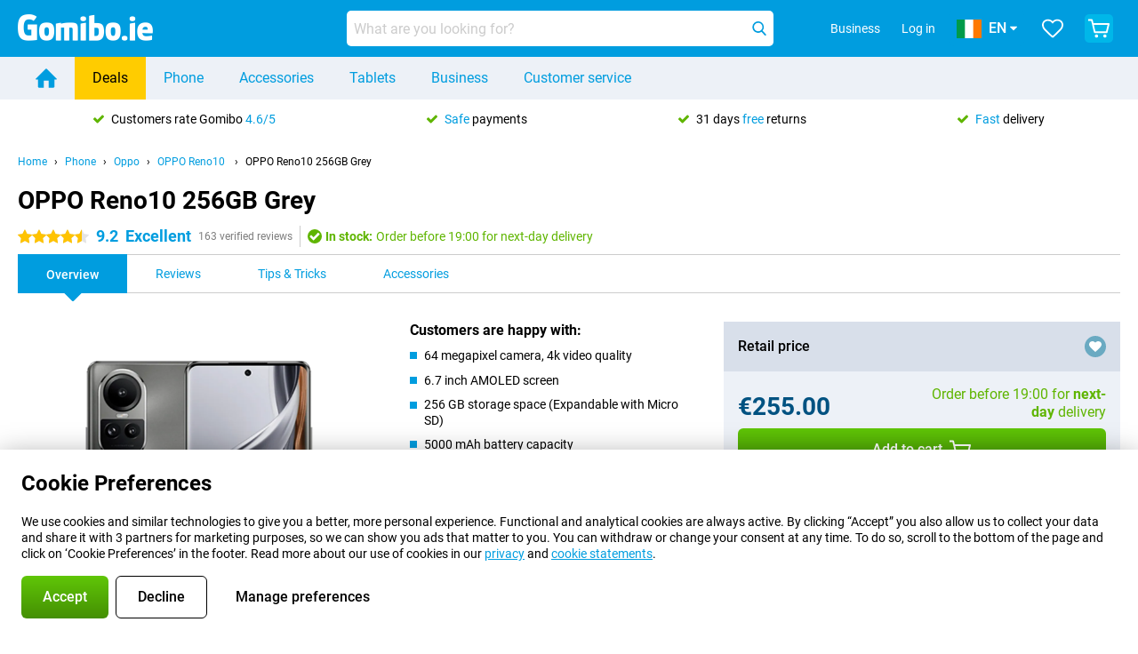

--- FILE ---
content_type: text/html; charset=UTF-8
request_url: https://www.gomibo.ie/oppo-reno10-/oppo-reno10-256gb-grey
body_size: 32535
content:
<!DOCTYPE html>

<html lang="en-IE" data-lang="en">
	<head>
		
						<title data-react-helmet="true">OPPO Reno10 256GB Grey - buy - Gomibo.ie</title>

			
				<meta http-equiv="Content-Type" content="text/html; charset=UTF-8" data-react-helmet="true">
				<meta http-equiv="X-UA-Compatible" content="IE=edge" data-react-helmet="true">

				<meta name="author" content="Gomibo.ie" data-react-helmet="true">
				<meta name="copyright" content="&copy; Gomibo.ie" data-react-helmet="true">
				<meta name="viewport" content="width=device-width, initial-scale=1" data-react-helmet="true">
				<meta name="format-detection" content="telephone=no" data-react-helmet="true">

				<meta name="google-site-verification" content="TvBeIyAFVVs_hVEQKqVUUEVnS6z23d06wqhdX3KgngM" data-react-helmet="true">

				<meta name="description" content="Order the OPPO Reno10 256GB Grey ✓ SIM free ✓ Order before 19:00 for next-day delivery ✓ Free returns up to 31 days" data-react-helmet="true">
				<meta name="robots" content="index,follow" data-react-helmet="true">
				<link rel="canonical" href="https://www.gomibo.ie/oppo-reno10-/oppo-reno10-256gb-grey" data-react-helmet="true">
			
			
					<link data-react-helmet="true" rel="alternate" href="https://www.belsimpel.nl/oppo-reno10-/oppo-reno10-256gb-grijs" hreflang="nl-nl">
					<link data-react-helmet="true" rel="alternate" href="https://www.gomibo.de/oppo-reno10-/oppo-reno10-256gb-grau" hreflang="de-de">
					<link data-react-helmet="true" rel="alternate" href="https://www.gomibo.at/oppo-reno10-/oppo-reno10-256gb-grau" hreflang="de-at">
					<link data-react-helmet="true" rel="alternate" href="https://www.gomibo.ie/oppo-reno10-/oppo-reno10-256gb-grey" hreflang="en-ie">
					<link data-react-helmet="true" rel="alternate" href="https://www.gomibo.be/nl/oppo-reno10-/oppo-reno10-256gb-grijs" hreflang="nl-be">
					<link data-react-helmet="true" rel="alternate" href="https://www.gomibo.be/fr/oppo-reno10-/oppo-reno10-256gb-gris" hreflang="fr-be">
					<link data-react-helmet="true" rel="alternate" href="https://www.gomibo.co.uk/oppo-reno10-/oppo-reno10-256gb-grey" hreflang="en-gb">
					<link data-react-helmet="true" rel="alternate" href="https://www.gomibo.se/en/oppo-reno10-/oppo-reno10-256gb-grey" hreflang="en-se">
					<link data-react-helmet="true" rel="alternate" href="https://www.gomibo.se/oppo-reno10-/oppo-reno10-256gb-gra" hreflang="sv-se">
					<link data-react-helmet="true" rel="alternate" href="https://www.gomibo.ch/de/oppo-reno10-/oppo-reno10-256gb-grau" hreflang="de-ch">
					<link data-react-helmet="true" rel="alternate" href="https://www.gomibo.ch/en/oppo-reno10-/oppo-reno10-256gb-grey" hreflang="en-ch">
					<link data-react-helmet="true" rel="alternate" href="https://www.gomibo.ch/it/oppo-reno10-/oppo-reno10-256gb-grigio" hreflang="it-ch">
					<link data-react-helmet="true" rel="alternate" href="https://www.gomibo.ch/fr/oppo-reno10-/oppo-reno10-256gb-gris" hreflang="fr-ch">
					<link data-react-helmet="true" rel="alternate" href="https://www.gomibo.fi/en/oppo-reno10-/oppo-reno10-256gb-grey" hreflang="en-fi">
					<link data-react-helmet="true" rel="alternate" href="https://www.gomibo.fi/oppo-reno10-/oppo-reno10-256gb-harmaa" hreflang="fi-fi">
					<link data-react-helmet="true" rel="alternate" href="https://www.gomibo.pl/en/oppo-reno10-/oppo-reno10-256gb-grey" hreflang="en-pl">
					<link data-react-helmet="true" rel="alternate" href="https://www.gomibo.pl/oppo-reno10-/oppo-reno10-256gb-szary" hreflang="pl-pl">
					<link data-react-helmet="true" rel="alternate" href="https://www.gomibo.it/en/oppo-reno10-/oppo-reno10-256gb-grey" hreflang="en-it">
					<link data-react-helmet="true" rel="alternate" href="https://www.gomibo.it/oppo-reno10-/oppo-reno10-256gb-grigio" hreflang="it-it">
					<link data-react-helmet="true" rel="alternate" href="https://www.gomibo.es/en/oppo-reno10-/oppo-reno10-256gb-grey" hreflang="en-es">
					<link data-react-helmet="true" rel="alternate" href="https://www.gomibo.es/oppo-reno10-/oppo-reno10-256gb-gris" hreflang="es-es">
					<link data-react-helmet="true" rel="alternate" href="https://www.gomibo.cz/en/oppo-reno10-/oppo-reno10-256gb-grey" hreflang="en-cz">
					<link data-react-helmet="true" rel="alternate" href="https://www.gomibo.cz/oppo-reno10-/oppo-reno10-256gb-seda" hreflang="cs-cz">
					<link data-react-helmet="true" rel="alternate" href="https://www.gomibo.no/en/oppo-reno10-/oppo-reno10-256gb-grey" hreflang="en-no">
					<link data-react-helmet="true" rel="alternate" href="https://www.gomibo.no/oppo-reno10-/oppo-reno10-256gb-gra" hreflang="no-no">
					<link data-react-helmet="true" rel="alternate" href="https://www.gomibo.fr/en/oppo-reno10-/oppo-reno10-256gb-grey" hreflang="en-fr">
					<link data-react-helmet="true" rel="alternate" href="https://www.gomibo.fr/oppo-reno10-/oppo-reno10-256gb-gris" hreflang="fr-fr">
					<link data-react-helmet="true" rel="alternate" href="https://www.gomibo.dk/en/oppo-reno10-/oppo-reno10-256gb-grey" hreflang="en-dk">
					<link data-react-helmet="true" rel="alternate" href="https://www.gomibo.dk/oppo-reno10-/oppo-reno10-256gb-gra" hreflang="da-dk">
					<link data-react-helmet="true" rel="alternate" href="https://www.gomibo.gr/en/oppo-reno10-/oppo-reno10-256gb-grey" hreflang="en-gr">
					<link data-react-helmet="true" rel="alternate" href="https://www.gomibo.hr/en/oppo-reno10-/oppo-reno10-256gb-grey" hreflang="en-hr">
					<link data-react-helmet="true" rel="alternate" href="https://www.gomibo.cy/en/oppo-reno10-/oppo-reno10-256gb-grey" hreflang="en-cy">
					<link data-react-helmet="true" rel="alternate" href="https://www.gomibo.ee/en/oppo-reno10-/oppo-reno10-256gb-grey" hreflang="en-ee">
					<link data-react-helmet="true" rel="alternate" href="https://www.gomibo.hu/en/oppo-reno10-/oppo-reno10-256gb-grey" hreflang="en-hu">
					<link data-react-helmet="true" rel="alternate" href="https://www.gomibo.lu/en/oppo-reno10-/oppo-reno10-256gb-grey" hreflang="en-lu">
					<link data-react-helmet="true" rel="alternate" href="https://www.gomibo.lv/en/oppo-reno10-/oppo-reno10-256gb-grey" hreflang="en-lv">
					<link data-react-helmet="true" rel="alternate" href="https://www.gomibo.lt/en/oppo-reno10-/oppo-reno10-256gb-grey" hreflang="en-lt">
					<link data-react-helmet="true" rel="alternate" href="https://www.gomibo.mt/en/oppo-reno10-/oppo-reno10-256gb-grey" hreflang="en-mt">
					<link data-react-helmet="true" rel="alternate" href="https://www.gomibo.pt/en/oppo-reno10-/oppo-reno10-256gb-grey" hreflang="en-pt">
					<link data-react-helmet="true" rel="alternate" href="https://www.gomibo.pt/oppo-reno10-/oppo-reno10-256gb-cinzento" hreflang="pt-pt">
					<link data-react-helmet="true" rel="alternate" href="https://www.gomibo.ro/en/oppo-reno10-/oppo-reno10-256gb-grey" hreflang="en-ro">
					<link data-react-helmet="true" rel="alternate" href="https://www.gomibo.sk/en/oppo-reno10-/oppo-reno10-256gb-grey" hreflang="en-sk">
					<link data-react-helmet="true" rel="alternate" href="https://www.gomibo.si/en/oppo-reno10-/oppo-reno10-256gb-grey" hreflang="en-si">
			

			
									<link
						rel="preconnect"
						href="//bsimg.nl"
												data-react-helmet="true"
					>
									<link
						rel="preconnect"
						href="//www.google-analytics.com"
												data-react-helmet="true"
					>
									<link
						rel="preconnect"
						href="//www.googletagmanager.com"
												data-react-helmet="true"
					>
									<link
						rel="preconnect"
						href="//googleads.g.doubleclick.net"
													crossorigin
												data-react-helmet="true"
					>
									<link
						rel="preconnect"
						href="//connect.facebook.net"
													crossorigin
												data-react-helmet="true"
					>
									<link
						rel="preconnect"
						href="//www.facebook.com"
													crossorigin
												data-react-helmet="true"
					>
									<link
						rel="preconnect"
						href="//s3-eu-west-1.amazonaws.com"
													crossorigin
												data-react-helmet="true"
					>
				
									<link href="https://www.googletagmanager.com/gtag/js?id=G-9VC6BTWP70" rel="preload" as="script">
				
									<script>
						(function(w, d, s, l, i, z) {
							w[l] = w[l] || [];
							w[l].push({
								'gtm.start': new Date().getTime(),
								event: 'gtm.js'
							});
							var f = d.getElementsByTagName(s)[0],
								j = d.createElement(s),
								dl = l != 'dataLayer' ? '&l=' + l : '';
							j.async = true;
							j.src = z + '/aabcona/gtm.js?id=' + i + dl;
							f.parentNode.insertBefore(j, f);
						})(window, document, 'script', 'dataLayer', 'GTM-MBLZ77S3', 'https://www.gomibo.ie');
					</script>
							

			
			
				<meta name="theme-color" content="#009ddf" data-react-helmet="true"> 				<link rel="icon" type="image/png" href="https://bsimg.nl/assets/img/shared/branding/gomibo_ie/favicon/favicon-96x96.png" sizes="96x96" data-react-helmet="true" />
				<link rel="icon" type="image/svg+xml" href="https://bsimg.nl/assets/img/shared/branding/gomibo_ie/favicon/favicon.svg" data-react-helmet="true" />
				<link rel="shortcut icon" href="https://bsimg.nl/assets/img/shared/branding/gomibo_ie/favicon/favicon.ico" data-react-helmet="true" />
				<link rel="apple-touch-icon" sizes="180x180" href="https://bsimg.nl/assets/img/shared/branding/gomibo_ie/favicon/apple-touch-icon.png" data-react-helmet="true" />
			

			
							

			
				<meta name="twitter:card" content="summary_large_image" data-react-helmet="true">
									<meta name="twitter:site" content="@gomibo" data-react-helmet="true">
							

			
				<meta property="og:locale" content="en_IE" data-react-helmet="true">
				<meta property="og:type" content="website" data-react-helmet="true">
				<meta property="og:site_name" content="Gomibo.ie" data-react-helmet="true">
				
					<meta property="og:url" content="https://www.gomibo.ie/oppo-reno10-/oppo-reno10-256gb-grey" data-react-helmet="true">
					<meta property="og:title" content="OPPO Reno10 256GB Grey - buy" data-react-helmet="true">
					<meta property="og:description" content="Order the OPPO Reno10 256GB Grey ✓ SIM free ✓ Order before 19:00 for next-day delivery ✓ Free returns up to 31 days" data-react-helmet="true">
				
				
					<meta property="og:image" content="https://bsimg.nl/images/oppo-reno10-256gb-grijs_1.png/91-0tZOEmzJDbji1tWxdfhasVUg%3D/fit-in/0x0/filters%3Aupscale%28%29" data-react-helmet="true">
					<meta property="og:image:secure_url" content="https://bsimg.nl/images/oppo-reno10-256gb-grijs_1.png/91-0tZOEmzJDbji1tWxdfhasVUg%3D/fit-in/0x0/filters%3Aupscale%28%29" data-react-helmet="true">
					
						<meta property="og:image:width" content="325" data-react-helmet="true">
					
					
						<meta property="og:image:height" content="505" data-react-helmet="true">
					
				
			

			
			<script id="head_breadcrumbs" type="application/ld+json" data-react-helmet="true">
				{
    "@context": "https://schema.org",
    "@type": "BreadcrumbList",
    "itemListElement": [
        {
            "@type": "ListItem",
            "position": 1,
            "item": {
                "@id": "https://www.gomibo.ie/",
                "name": "Home"
            }
        },
        {
            "@type": "ListItem",
            "position": 2,
            "item": {
                "@id": "https://www.gomibo.ie/phone",
                "name": "Phone"
            }
        },
        {
            "@type": "ListItem",
            "position": 3,
            "item": {
                "@id": "https://www.gomibo.ie/phone/oppo",
                "name": "Oppo"
            }
        },
        {
            "@type": "ListItem",
            "position": 4,
            "item": {
                "@id": "https://www.gomibo.ie/oppo-reno10-",
                "name": "OPPO Reno10 "
            }
        },
        {
            "@type": "ListItem",
            "position": 5,
            "item": {
                "@id": "https://www.gomibo.ie/oppo-reno10-/oppo-reno10-256gb-grey",
                "name": "OPPO Reno10 256GB Grey"
            }
        }
    ]
}
			</script>
		

			
			<script id="head_schema" type="application/ld+json" data-react-helmet="true">
				{
    "@context": "https://schema.org",
    "@type": "Product",
    "name": "OPPO Reno10 256GB Grey",
    "image": [
        "https://bsimg.nl/images/oppo-reno10-256gb-grijs_1.png/91-0tZOEmzJDbji1tWxdfhasVUg%3D/fit-in/0x0/filters%3Aupscale%28%29",
        "https://bsimg.nl/images/oppo-reno10-256gb-grijs_2.png/hmcGTaS3NAoygr9riZT6CQC-CRU%3D/fit-in/0x0/filters%3Aupscale%28%29",
        "https://bsimg.nl/images/oppo-reno10-256gb-grijs_3.png/ftoo0h4mRDZCw38bYDrCoJ5J9tY%3D/fit-in/0x0/filters%3Aupscale%28%29",
        "https://bsimg.nl/images/oppo-reno10-256gb-grijs_4.png/ge6FAwhJthsFquawp4jyow_p9FQ%3D/fit-in/0x0/filters%3Aupscale%28%29",
        "https://bsimg.nl/images/oppo-reno10-256gb-grijs_5.png/q0sSKSawAzat_2cgACEHKLZpL48%3D/fit-in/0x0/filters%3Aupscale%28%29",
        "https://bsimg.nl/images/oppo-reno10-256gb-grijs_6.png/7ezZbzxSZ5eWI1mJQpwMD2LNsVU%3D/fit-in/0x0/filters%3Aupscale%28%29"
    ],
    "url": "https://www.gomibo.ie/oppo-reno10-/oppo-reno10-256gb-grey",
    "description": "About the OPPO Reno10 256GB Grey: specifications, reviews, contracts, news, tips & tricks, frequently asked questions, accessories and order the product!",
    "gtin13": "6932169332941",
    "sku": "CPH2531SY",
    "brand": {
        "@type": "Thing",
        "name": "Oppo"
    },
    "aggregateRating": {
        "@type": "AggregateRating",
        "ratingValue": 9.1999999999999993,
        "reviewCount": 163,
        "bestRating": 10,
        "worstRating": 0
    },
    "offers": {
        "@type": "Offer",
        "priceCurrency": "EUR",
        "price": 255,
        "url": "https://www.gomibo.ie/oppo-reno10-/oppo-reno10-256gb-grey",
        "itemCondition": "https://schema.org/NewCondition",
        "availability": "https://schema.org/InStock",
        "seller": {
            "@type": "Organization",
            "name": "Gomibo.ie",
            "url": "https://www.gomibo.ie",
            "logo": "https://bsimg.nl/assets/img/shared/branding/gomibo_ie/social/share_logo.png",
            "email": "info@gomibo.ie",
            "telephone": "+3531800832252"
        }
    }
}
			</script>
		

							<script>
					try {
						if (!/^(?!Windows).*Linux.*Android [0-9]+[0-9.]*/i.test(navigator.userAgent)) {
							var document_head = document.getElementsByTagName('head')[0];
							var fonts_css_link = document.createElement('link');
							fonts_css_link.rel = 'stylesheet';
							fonts_css_link.type = 'text/css';
							fonts_css_link.media = 'screen';
														fonts_css_link.href = "/assets/css/responsive/gomibo/fonts.css?57619e445f74a8f4813f54ec89280902";
							document_head.appendChild(fonts_css_link);
						}
					} catch (err) {
											}
				</script>
			
						<script type="module" src="/assets/react/vendor.js?719b26a265f96ecdf9d0"></script>
			<script type="module" src="/assets/react/commons.js?3087ca1da660f7a1035e"></script>
			<script type="module" src="/assets/react/app.js?ffbea62f42e7563d15c2"></script>
			<script type="module" src="/assets/react/header.js?9a1d199f0597956cd86e"></script>
			
	<script type="module" src="/assets/react/productdetail.js?b3a862aba02bd40e3755"></script>
	<link rel="preload" as="image" href="https://bsimg.nl/assets/img/shared/branding/gomibo_ie/logo/site_header.png">
			<link rel="preload" as="image" href="https://bsimg.nl/images/oppo-reno10-256gb-grijs_1.png/M7SKcf4h918QqvbwD8Qd8yKF90w%3D/fit-in/257x400/filters%3Aformat%28png%29%3Aupscale%28%29" imagesrcset="https://bsimg.nl/images/oppo-reno10-256gb-grijs_1.png/_0TUMFLF_Qs4uo5royXtDsEDgv8%3D/fit-in/257x400/filters%3Aformat%28webp%29%3Aupscale%28%29 257w,https://bsimg.nl/images/oppo-reno10-256gb-grijs_1.png/S2i1xyGVuJHDCMDNg-h0nAnDmE4%3D/fit-in/514x800/filters%3Aformat%28webp%29%3Aupscale%28%29 514w,https://bsimg.nl/images/oppo-reno10-256gb-grijs_1.png/BPQ_7YFikZ08CQ2_coNLXewXTLQ%3D/fit-in/771x1200/filters%3Aformat%28webp%29%3Aupscale%28%29 771w" imagesizes="100vw">
	

						
						

    	<script data-name="windowVariable">window.allowSentry = "true"</script>
	<script data-name="windowVariable">window.deployedGitSha = "50eb28324f6a68a9cecf8af3e01d405ef32152bd"</script>
	<script data-name="windowVariable">window.sentryDsn = "https://748af9a1ce5f480290c68043c76a1ea2@sentry.belsimpel.nl/11"</script>
	<script data-name="windowVariable">window.staggeredVariations = "null"</script>



                        	<script data-name="windowVariable">window.translations = "[{\"en\":{\"\":\"\",\"%number_of_reviews% verified review\":[\"{count, plural,\",\"one {%number_of_reviews% verified review}\",\"other {%number_of_reviews% verified reviews}\",\"}\"],\"%number_of_stars% star\":[\"{count, plural,\",\"one {%number_of_stars% star}\",\"other {%number_of_stars% stars}\",\"}\"],\"(This review is) about [provider name]\\u0004about %provider_name%\":\"about %provider_name%\",\"(This review is) about the [variant name]\\u0004about the %variant_name%\":\"about the %variant_name%\",\"(excl. VAT)\":\"(excl. VAT)\",\"(provider dependent)\":\"(provider dependent)\",\"9701 DA\":\"9701 DA\",\"Add %product_name% to your shopping cart\":\"Add %product_name% to your shopping cart\",\"All news articles\":\"All news articles\",\"All pros & cons\":\"All pros & cons\",\"All reviews\":\"All reviews\",\"Buy a SIM Free %product_group_name%? The options:\":\"Buy a SIM Free %product_group_name%? The options:\",\"Buy the %product_group_name%? The options:\":\"Buy the %product_group_name%? The options:\",\"Capacity\":\"Capacity\",\"Capacity:\":\"Capacity:\",\"Change address\":\"Change address\",\"Check postal code\":\"Check postal code\",\"Choose your provider...\":\"Choose your provider...\",\"Colour\":\"Colour\",\"Colour and capacity\":\"Colour and capacity\",\"Colour and capacity:\":\"Colour and capacity:\",\"Colour:\":\"Colour:\",\"Complete description\":\"Complete description\",\"Con\":\"Con\",\"Condition:\":\"Condition:\",\"Confirm\":\"Confirm\",\"Delivery time\":\"Delivery time\",\"Detailed specifications\":\"Detailed specifications\",\"Device upfront\":\"Device upfront\",\"Enter your email address\":\"Enter your email address\",\"Estimated retail price\":\"Estimated retail price\",\"Everything about %provider% and your contract\":\"Everything about %provider% and your contract\",\"Everything about the %product_group_name%\":\"Everything about the %product_group_name%\",\"Excl. VAT\":\"Excl. VAT\",\"Go straight to:\":\"Go straight to:\",\"Hide compatible products\":\"Hide compatible products\",\"House number\":\"House number\",\"House number:\":\"House number:\",\"How are our reviews created?\":\"How are our reviews created?\",\"I recommend this product\":\"I recommend this product\",\"Icon %name%\":\"Icon %name%\",\"In stock\":\"In stock\",\"In stock:\":\"In stock:\",\"Incl. VAT\":\"Incl. VAT\",\"Information\":\"Information\",\"Keep me updated\":\"Keep me updated\",\"Language:\":\"Language:\",\"Loading...\":\"Loading...\",\"More information\":\"More information\",\"More videos\":\"More videos\",\"News article contains a video\":\"News article contains a video\",\"No reviews yet\":\"No reviews yet\",\"Not in stock\":\"Not in stock\",\"Not in stock %clr_grey_dark%%plain%at this store %with_provider% %end_plain%%end_clr_grey_dark%\":\"Not in stock %clr_grey_dark%%plain%at this store %with_provider% %end_plain%%end_clr_grey_dark%\",\"Not in stock %clr_grey_dark%%plain%at this store%end_plain%%end_clr_grey_dark%\":\"Not in stock %clr_grey_dark%%plain%at this store%end_plain%%end_clr_grey_dark%\",\"Order\":\"Order\",\"Play video\":\"Play video\",\"Postal code\":\"Postal code\",\"Postal code:\":\"Postal code:\",\"Price\":\"Price\",\"Pro\":\"Pro\",\"Provider-dependent delivery time\":\"Provider-dependent delivery time\",\"Rate this review with a \'thumbs down\'\":\"Rate this review with a \'thumbs down\'\",\"Rate this review with a \'thumbs up\'\":\"Rate this review with a \'thumbs up\'\",\"Repairability index\":\"Repairability index\",\"Retail price\":\"Retail price\",\"Scroll down for more information\":\"Scroll down for more information\",\"See terms and conditions for special offers\":\"See terms and conditions for special offers\",\"Select your bundle:\":\"Select your bundle:\",\"Show all compatible products (%amount%)\":\"Show all compatible products (%amount%)\",\"Something went wrong while saving your rating. Please try again in a few minutes.\":\"Something went wrong while saving your rating. Please try again in a few minutes.\",\"Sort by:\":\"Sort by:\",\"Special Offer:\":\"Special Offer:\",\"Storage\":\"Storage\",\"Store availability\":\"Store availability\",\"Store:\":[\"{count, plural,\",\"one {Store:}\",\"other {Stores:}\",\"}\"],\"Suffix\":\"Suffix\",\"The %product_name% is compatible to use in combination with the following phones and tablets.\":\"The %product_name% is compatible to use in combination with the following phones and tablets.\",\"The benefits of ordering at %domain_name%\":\"The benefits of ordering at %domain_name%\",\"Tip!\":\"Tip!\",\"Video\":\"Video\",\"Video:\":\"Video:\",\"View all outlets\":\"View all outlets\",\"View frequencies\":\"View frequencies\",\"You cannot re-rate this review\":\"You cannot re-rate this review\",\"Your email address\":\"Your email address\",\"a\":\"a\",\"excl. VAT\":\"excl. VAT\",\"from:\":\"from:\"}},{\"en\":{\"\":\"\",\"%current_provider% continues as %new_provider%\":\"%current_provider% continues as %new_provider%\",\"%number% result\":[\"{count, plural,\",\"one {%number% result}\",\"other {%number% results}\",\"}\"],\"(excl. VAT)\":\"(excl. VAT)\",\"Adapter cable\":\"Adapter cable\",\"Add another %device%\":\"Add another %device%\",\"Additional customer benefit\":\"Additional customer benefit\",\"All %count% filters\":\"All %count% filters\",\"All options\":\"All options\",\"Amount\":\"Amount\",\"Audio cable\":\"Audio cable\",\"Battery case\":\"Battery case\",\"Bike holders\":\"Bike holders\",\"Black speakers\":\"Black speakers\",\"Bluetooth\":\"Bluetooth\",\"Both\":\"Both\",\"Built-in GPS\":\"Built-in GPS\",\"Calculation example\":\"Calculation example\",\"Car chargers\":\"Car chargers\",\"Car holders\":\"Car holders\",\"Change or reset your filters for more results\":\"Change or reset your filters for more results\",\"Charges telephone\":\"Charges telephone\",\"Cheapest tablets\":\"Cheapest tablets\",\"Check out the best offer for your phone number\":\"Check out the best offer for your phone number\",\"Check out your loyalty discount at your provider\":\"Check out your loyalty discount at your provider\",\"Clear\":\"Clear\",\"Click on the product image for more information.\":\"Click on the product image for more information.\",\"Clip holders\":\"Clip holders\",\"Close\":\"Close\",\"Contract length\":\"Contract length\",\"Costs per term\":\"Costs per term\",\"Data cable\":\"Data cable\",\"Device name\":\"Device name\",\"Do you get a loyalty discount?\":\"Do you get a loyalty discount?\",\"Do you get a loyalty or family discount with %brand_name%?\":\"Do you get a loyalty or family discount with %brand_name%?\",\"Do you want more information about the European standard form and paying in instalments?\":\"Do you want more information about the European standard form and paying in instalments?\",\"Don\'t know what you want?\":\"Don\'t know what you want?\",\"Done in 2 minutes.\":\"Done in 2 minutes.\",\"Dual SIM\":\"Dual SIM\",\"Filter\":\"Filter\",\"Filter %device_type%\":\"Filter %device_type%\",\"Filter contracts\":\"Filter contracts\",\"Filters:\":\"Filters:\",\"Find the best deals\":\"Find the best deals\",\"Find your ideal %device%\":\"Find your ideal %device%\",\"First select your\":\"First select your\",\"Fixed debit interest rate\":\"Fixed debit interest rate\",\"For fitness\":\"For fitness\",\"For men\":\"For men\",\"For women\":\"For women\",\"Get your hands on the %device_name% right now.\":\"Get your hands on the %device_name% right now.\",\"Grid\":\"Grid\",\"HDMI cable\":\"HDMI cable\",\"Hardened glass\":\"Hardened glass\",\"Hide filters\":\"Hide filters\",\"In ear\":\"In ear\",\"Leave blank to view all results\":\"Leave blank to view all results\",\"Less options\":\"Less options\",\"Lightning cable\":\"Lightning cable\",\"Lightning connector\":\"Lightning connector\",\"List\":\"List\",\"MobielWerkt B.V. acts as an intermediary for different providers, acts as an exempt intermediary for the Finance B.V. of the chosen provider, and does not give advice about the device loan.\":\"MobielWerkt B.V. acts as an intermediary for different providers, acts as an exempt intermediary for the Finance B.V. of the chosen provider, and does not give advice about the device loan.\",\"More information\":\"More information\",\"Multipoint pairing\":\"Multipoint pairing\",\"No products were found\":\"No products were found\",\"No products were found.\":\"No products were found.\",\"Noise cancelling\":\"Noise cancelling\",\"Noise filtering\":\"Noise filtering\",\"Orders can be placed from 4 months before the end of your current contract.\":\"Orders can be placed from 4 months before the end of your current contract.\",\"Over ear\":\"Over ear\",\"Personal offers\":\"Personal offers\",\"Price\":\"Price\",\"Product\":\"Product\",\"Products\":\"Products\",\"Quick charging\":\"Quick charging\",\"Read it here.\":\"Read it here.\",\"Read less\":\"Read less\",\"Read more...\":\"Read more...\",\"Reset\":\"Reset\",\"Reset all filters.\":\"Reset all filters.\",\"See which discounts and extras you can get\":\"See which discounts and extras you can get\",\"Select the products that are already active on your address, and see which benefits you\'ll get:\":\"Select the products that are already active on your address, and see which benefits you\'ll get:\",\"Select your %device%\":\"Select your %device%\",\"Show %number% result\":[\"{count, plural,\",\"one {Show %number% result}\",\"other {Show %number% results}\",\"}\"],\"Sort\":\"Sort\",\"Sort by:\":\"Sort by:\",\"Stock\":\"Stock\",\"The device loan is a form of non-revolving purchase financing by the Finance B.V. of the chosen partner.\":\"The device loan is a form of non-revolving purchase financing by the Finance B.V. of the chosen partner.\",\"This table contains a calculation for a device loan and the price per month as an example.\":\"This table contains a calculation for a device loan and the price per month as an example.\",\"Tip!\":\"Tip!\",\"Total credit amount\":\"Total credit amount\",\"Total device costs\":\"Total device costs\",\"Transparent cases\":\"Transparent cases\",\"USB-C connection\":\"USB-C connection\",\"USB-C connector\":\"USB-C connector\",\"Undo filters\":\"Undo filters\",\"Up to \\u20ac100,-\":\"Up to \\u20ac100,-\",\"Upfront payment\":\"Upfront payment\",\"Water resistant\":\"Water resistant\",\"Which products are already registered to your address?\":\"Which products are already registered to your address?\",\"White headphones\":\"White headphones\",\"Wireless\":\"Wireless\",\"Wireless chargers\":\"Wireless chargers\",\"Wireless charging\":\"Wireless charging\",\"With GPS\":\"With GPS\",\"You can upgrade or switch!\":\"You can upgrade or switch!\",\"You will need to determine whether the device loan fits your personal circumstances.\":\"You will need to determine whether the device loan fits your personal circumstances.\",\"You\'ll always keep %phone_number% for free.\":\"You\'ll always keep %phone_number% for free.\",\"Your %current_provider% contract has been converted to a %new_provider% contract. Do you want to upgrade your current contract? Then you can upgrade your %new_provider% contract via %brand_name%.\":\"Your %current_provider% contract has been converted to a %new_provider% contract. Do you want to upgrade your current contract? Then you can upgrade your %new_provider% contract via %brand_name%.\",\"Your current contract\'s end date:\":\"Your current contract\'s end date:\",\"current provider\":\"current provider\"}},{\"en\":{\"\":\"\",\"%bold%Please note!%end_bold% Certain products have been removed from your favourites list because they are no longer available or the bundle has changed.\":\"%bold%Please note!%end_bold% Certain products have been removed from your favourites list because they are no longer available or the bundle has changed.\",\"%contract_duration_in_months% month\":[\"{count, plural,\",\"one {%contract_duration_in_months% month}\",\"other {%contract_duration_in_months% months}\",\"}\"],\"%credit% prepaid credit\":\"%credit% prepaid credit\",\"%number% options selected\":\"%number% options selected\",\"%number_of_items% item\":[\"{count, plural,\",\"one {%number_of_items% item}\",\"other {%number_of_items% items}\",\"}\"],\"%number_of_orders% pending order\":[\"{count, plural,\",\"one {%number_of_orders% pending order}\",\"other {%number_of_orders% pending orders}\",\"}\"],\"%number_of_reviews% review\":[\"{count, plural,\",\"one {%number_of_reviews% review}\",\"other {%number_of_reviews% reviews}\",\"}\"],\"%number_of_reviews% verified review\":[\"{count, plural,\",\"one {%number_of_reviews% verified review}\",\"other {%number_of_reviews% verified reviews}\",\"}\"],\"%number_of_stars% star\":[\"{count, plural,\",\"one {%number_of_stars% star}\",\"other {%number_of_stars% stars}\",\"}\"],\"%provider_name% Data Only contract\":\"%provider_name% Data Only contract\",\"%provider_name% Data Only upgrade\":\"%provider_name% Data Only upgrade\",\"%provider_name% Sim Only contract\":\"%provider_name% Sim Only contract\",\"%provider_name% Sim Only contract - Young\":\"%provider_name% Sim Only contract - Young\",\"%provider_name% Sim Only upgrade\":\"%provider_name% Sim Only upgrade\",\"%provider_name% Sim Only upgrade - Young\":\"%provider_name% Sim Only upgrade - Young\",\"%provider_name% contract\":\"%provider_name% contract\",\"%provider_name% contract - Young\":\"%provider_name% contract - Young\",\"%provider_name% upgrade\":\"%provider_name% upgrade\",\"%provider_name% upgrade - Young\":\"%provider_name% upgrade - Young\",\"(excl. VAT):\":\"(excl. VAT):\",\"1 year\":\"1 year\",\"2 year\":\"2 year\",\"3-in-1 SIM card\":\"3-in-1 SIM card\",\"A letter with a simple step-by-step plan is included with the delivered SIM card. We will transfer your own phone number to your new SIM card on the same day that you perform these steps.\":\"A letter with a simple step-by-step plan is included with the delivered SIM card. We will transfer your own phone number to your new SIM card on the same day that you perform these steps.\",\"A verification token has been sent to your email address. Fill in this verification token to log in.\":\"A verification token has been sent to your email address. Fill in this verification token to log in.\",\"Accessories made for the %device_name% - Recommended by our experts\":\"Accessories made for the %device_name% - Recommended by our experts\",\"Add %product_name% to your shopping cart\":\"Add %product_name% to your shopping cart\",\"Add products to your favourites by clicking on \":\"Add products to your favourites by clicking on \",\"Add to your favourites\":\"Add to your favourites\",\"Added\":\"Added\",\"Added to your shopping cart\":\"Added to your shopping cart\",\"After %amount% month:\":[\"{count, plural,\",\"one {After %amount% month:}\",\"other {After %amount% months:}\",\"}\"],\"All options\":\"All options\",\"Already have an account?\":\"Already have an account?\",\"Amount\":\"Amount\",\"Amount:\":\"Amount:\",\"Are you staying with the same provider?\":\"Are you staying with the same provider?\",\"As the name suggests, you\'ll receive 3 sizes in 1.\":\"As the name suggests, you\'ll receive 3 sizes in 1.\",\"At home or at work:\":\"At home or at work:\",\"At home, at work, or via PostNL pick-up point:\":\"At home, at work, or via PostNL pick-up point:\",\"Business\":\"Business\",\"By entering your details, you agree to our privacy statement.\":\"By entering your details, you agree to our privacy statement.\",\"Cable connection\":\"Cable connection\",\"Can you transfer %number%?\":\"Can you transfer %number%?\",\"Change shopping cart\":\"Change shopping cart\",\"Check now\":\"Check now\",\"Check other data\":\"Check other data\",\"Check with %current_provider% if you can already take or renew %phone_number% and see your personal discount\":\"Check with %current_provider% if you can already take or renew %phone_number% and see your personal discount\",\"Check with %current_provider% whether you can already upgrade or transfer %phone_number%:\":\"Check with %current_provider% whether you can already upgrade or transfer %phone_number%:\",\"Choose your bundle\":\"Choose your bundle\",\"Choose your provider...\":\"Choose your provider...\",\"Choose your upgrade\":\"Choose your upgrade\",\"Clear entered value\":\"Clear entered value\",\"Click on the link in the email to activate your account.\":\"Click on the link in the email to activate your account.\",\"Click on the link in the email to reset your password.\":\"Click on the link in the email to reset your password.\",\"Close\":\"Close\",\"Close this message\":\"Close this message\",\"Compact version\\u0004Add to cart\":\"Add to cart\",\"Confirm\":\"Confirm\",\"Confirm that this is you\":\"Confirm that this is you\",\"Continue\":\"Continue\",\"Continue shopping\":\"Continue shopping\",\"Contract:\":\"Contract:\",\"Copper connection\":\"Copper connection\",\"Create a new password for\":\"Create a new password for\",\"Create account\":\"Create account\",\"Create password\":\"Create password\",\"Credit after registration at the provider.\":\"Credit after registration at the provider.\",\"DSL connection\":\"DSL connection\",\"Date of birth\":\"Date of birth\",\"Delete\":\"Delete\",\"Detailed information\":\"Detailed information\",\"Device payment:\":\"Device payment:\",\"Device upfront\":\"Device upfront\",\"Didn\'t receive an email? Please check your spam folder, or request the verification email again by\":\"Didn\'t receive an email? Please check your spam folder, or request the verification email again by\",\"Didn\'t receive an email? Please check your spam folder, or request the verification email again in %time% seconds.\":\"Didn\'t receive an email? Please check your spam folder, or request the verification email again in %time% seconds.\",\"Do you get a loyalty discount?\":\"Do you get a loyalty discount?\",\"Do you keep getting this message? Please try again in a couple of minutes.\":\"Do you keep getting this message? Please try again in a couple of minutes.\",\"Do you want to save your favourites and be able to view them again at a later time?\":\"Do you want to save your favourites and be able to view them again at a later time?\",\"Don\'t have an account yet?\":\"Don\'t have an account yet?\",\"Don\'t lose sight of your favourites!\":\"Don\'t lose sight of your favourites!\",\"Don\'t worry - free 31-day return period\":\"Don\'t worry - free 31-day return period\",\"Done in 2 minutes.\":\"Done in 2 minutes.\",\"Email address\":\"Email address\",\"Enter your current phone number\":\"Enter your current phone number\",\"Enter your email address so we can send you an email to activate your account.\":\"Enter your email address so we can send you an email to activate your account.\",\"Enter your email address so we can send you an email to reset your password.\":\"Enter your email address so we can send you an email to reset your password.\",\"Excl. VAT\":\"Excl. VAT\",\"Expected delivery time:\":\"Expected delivery time:\",\"External shop reviews\":\"External shop reviews\",\"Featured deal!\":\"Featured deal!\",\"Fiber connection\":\"Fiber connection\",\"Find and select your model\":\"Find and select your model\",\"First month from %old_price% per month now only:\":[\"{count, plural,\",\"one {First month from %old_price% per month now only:}\",\"other {First %discount_period% months from %old_price% per month now only:}\",\"}\"],\"First month:\":[\"{count, plural,\",\"one {First month:}\",\"other {First %amount% months:}\",\"}\"],\"For questions or persisting problems, you can always reach us via\":\"For questions or persisting problems, you can always reach us via\",\"For your %provider% contract\":\"For your %provider% contract\",\"Forgot your password?\":\"Forgot your password?\",\"Free insurance against misuse\":\"Free insurance against misuse\",\"From the moment that your number is transferred to %provider_name%, your old contract will be cancelled.\":\"From the moment that your number is transferred to %provider_name%, your old contract will be cancelled.\",\"From the moment that your number is transferred, your old contract will be cancelled.\":\"From the moment that your number is transferred, your old contract will be cancelled.\",\"Get a loyalty discount! Which products are already registered to your address?\":\"Get a loyalty discount! Which products are already registered to your address?\",\"Hide\":\"Hide\",\"House number\":\"House number\",\"Imperative\\u0004Log in\":\"Log in\",\"Imperative\\u0004create an account.\":\"create an account.\",\"In order to qualify for the loyalty discount of %selector%, you need more %provider% products.\":\"In order to qualify for the loyalty discount of %selector%, you need more %provider% products.\",\"In stock\":\"In stock\",\"In the meantime, you\'ll be able to use your old SIM card.\":\"In the meantime, you\'ll be able to use your old SIM card.\",\"Incl. VAT\":\"Incl. VAT\",\"Invalid address.\":\"Invalid address.\",\"Invalid date of birth.\":\"Invalid date of birth.\",\"It doesn\'t matter which provider you\'ve chosen.\":\"It doesn\'t matter which provider you\'ve chosen.\",\"Leave blank to view all results\":\"Leave blank to view all results\",\"Less options\":\"Less options\",\"Loading...\":\"Loading...\",\"Log in\":\"Log in\",\"Log in to %brand_name%\":\"Log in to %brand_name%\",\"Log in with your order number\":\"Log in with your order number\",\"Login\":\"Login\",\"Long per month\\u0004Total per month:\":\"Total per month:\",\"Medium\":\"Medium\",\"Micro SIM card\":\"Micro SIM card\",\"Mini SIM card\":\"Mini SIM card\",\"Minimum 8 characters\":\"Minimum 8 characters\",\"Minimum age of contracts is 18 years. Is the contract in the name of your parent(s)? Fill in the details that are known to the provider.\":\"Minimum age of contracts is 18 years. Is the contract in the name of your parent(s)? Fill in the details that are known to the provider.\",\"Monthly terminable\":\"Monthly terminable\",\"More information\":\"More information\",\"Most new smartphones use this type of SIM card.\":\"Most new smartphones use this type of SIM card.\",\"Nano SIM card\":\"Nano SIM card\",\"New contract\":\"New contract\",\"New:\":\"New:\",\"Next\":\"Next\",\"No connection charge and done in 2 minutes.\":\"No connection charge and done in 2 minutes.\",\"No double charges\":\"No double charges\",\"No email address has been entered.\":\"No email address has been entered.\",\"No results found\":\"No results found\",\"No results found.\":\"No results found.\",\"No reviews yet\":\"No reviews yet\",\"Not in stock\":\"Not in stock\",\"Number Transfer Guarantee\":\"Number Transfer Guarantee\",\"Number of items:\":\"Number of items:\",\"On the number transfer date, your number will be transferred to your new SIM card.\":\"On the number transfer date, your number will be transferred to your new SIM card.\",\"One-off %provider% connection charge, charged on the first invoice:\":\"One-off %provider% connection charge, charged on the first invoice:\",\"Oops, an error occurred!\":\"Oops, an error occurred!\",\"Order\":\"Order\",\"Order now\":\"Order now\",\"Order number\":\"Order number\",\"Order number:\":\"Order number:\",\"Outlet devices\":\"Outlet devices\",\"Outlet from %span%%price%%end_span%\":\"Outlet from %span%%price%%end_span%\",\"Password\":\"Password\",\"Password for %brand_name%\":\"Password for %brand_name%\",\"Per MB:\":\"Per MB:\",\"Per min: %cost% (to landline)\":\"Per min: %cost% (to landline)\",\"Per min: %cost% (to mobile phone)\":\"Per min: %cost% (to mobile phone)\",\"Per text:\":\"Per text:\",\"Pick up in a %brand_name% store: free of charge\":\"Pick up in a %brand_name% store: free of charge\",\"Postal code\":\"Postal code\",\"Pre-order\":\"Pre-order\",\"Previous\":\"Previous\",\"Price\":\"Price\",\"Price details:\":\"Price details:\",\"Price prepaid SIM card:\":\"Price prepaid SIM card:\",\"Price replacement SIM card:\":\"Price replacement SIM card:\",\"Proceed to checkout\":\"Proceed to checkout\",\"Ready\":\"Ready\",\"Receive your new phone tomorrow.\":\"Receive your new phone tomorrow.\",\"Register\":\"Register\",\"Register at %brand_name%\":\"Register at %brand_name%\",\"Remove from your favourites\":\"Remove from your favourites\",\"Resend activation link\":\"Resend activation link\",\"SIM card type:\":\"SIM card type:\",\"SIM card with %credit% prepaid credit\":\"SIM card with %credit% prepaid credit\",\"Save money with Sim Only or choose a new device.\":\"Save money with Sim Only or choose a new device.\",\"Seamless transfer\":\"Seamless transfer\",\"Search\":\"Search\",\"Select the products that are already active on your address, besides your current phone subscription, and immediately check out the extra benefits you\'ll receive.\":\"Select the products that are already active on your address, besides your current phone subscription, and immediately check out the extra benefits you\'ll receive.\",\"Select the products that, in addition to your current order, are already active at your address:\":\"Select the products that, in addition to your current order, are already active at your address:\",\"Select your current network\":\"Select your current network\",\"Select your current provider\":\"Select your current provider\",\"Send email\":\"Send email\",\"Shipping fees:\":\"Shipping fees:\",\"Short per month\\u0004Total per month:\":\"Total per month:\",\"Show\":\"Show\",\"Sign up for an email notification when this product comes back in stock\":\"Sign up for an email notification when this product comes back in stock\",\"Skip check\":\"Skip check\",\"Something went wrong. Our colleagues were automatically notified of the problem.\":\"Something went wrong. Our colleagues were automatically notified of the problem.\",\"Stock:\":\"Stock:\",\"Strength:\":\"Strength:\",\"Strong\":\"Strong\",\"Suffix\":\"Suffix\",\"The %bold%%product_name%%end_bold% has been added to your shopping cart\":\"The %bold%%product_name%%end_bold% has been added to your shopping cart\",\"The email address and password combination is not registered with us. Did you\":\"The email address and password combination is not registered with us. Did you\",\"The email address you entered is not valid. Please check whether the email address contains an @, a period, and no spacing.\":\"The email address you entered is not valid. Please check whether the email address contains an @, a period, and no spacing.\",\"The following sizes are included:\":\"The following sizes are included:\",\"The link has expired. Click on the button below to receive a new email to reset your password.\":\"The link has expired. Click on the button below to receive a new email to reset your password.\",\"The link to activate your account has expired. Enter your email address to receive a new activation link.\":\"The link to activate your account has expired. Enter your email address to receive a new activation link.\",\"The order number you entered is not valid.\":\"The order number you entered is not valid.\",\"The password you entered contains invalid characters.\":\"The password you entered contains invalid characters.\",\"The password you entered is too long.\":\"The password you entered is too long.\",\"The password you entered is too short.\":\"The password you entered is too short.\",\"The requested order could not be found.\":\"The requested order could not be found.\",\"Then choose an upgrade.\":\"Then choose an upgrade.\",\"There have been too many unsuccessful attempts. Please try again in a couple of minutes.\":\"There have been too many unsuccessful attempts. Please try again in a couple of minutes.\",\"There have been too many unsuccessful login attempts. Please try again in a couple of minutes.\":\"There have been too many unsuccessful login attempts. Please try again in a couple of minutes.\",\"These are your benefits:\":\"These are your benefits:\",\"This is the biggest type of SIM card and it is not used in smartphones.\":\"This is the biggest type of SIM card and it is not used in smartphones.\",\"This is the smallest type of SIM card.\":\"This is the smallest type of SIM card.\",\"This size is sometimes used in older smartphones.\":\"This size is sometimes used in older smartphones.\",\"This way, you won\'t face double charges.\":\"This way, you won\'t face double charges.\",\"Tip!\":\"Tip!\",\"To shopping cart\":\"To shopping cart\",\"Transfer service\":\"Transfer service\",\"Unknown SIM card type\":\"Unknown SIM card type\",\"Until the transfer date, your old provider will make sure you can use your number under the old terms and conditions.\":\"Until the transfer date, your old provider will make sure you can use your number under the old terms and conditions.\",\"Upfront payment device:\":\"Upfront payment device:\",\"Upgrade\":\"Upgrade\",\"Upgrade contract\":\"Upgrade contract\",\"Upgrade with a new phone now!\":\"Upgrade with a new phone now!\",\"Valid in the %country_name%:\":\"Valid in the %country_name%:\",\"Verification Token\":\"Verification Token\",\"Via a PostNL pick-up point:\":\"Via a PostNL pick-up point:\",\"View all terms and conditions before using in %country_name%.\":\"View all terms and conditions before using in %country_name%.\",\"View details\":\"View details\",\"Want to transfer to %provider_name%?\":\"Want to transfer to %provider_name%?\",\"Want to transfer to a different provider?\":\"Want to transfer to a different provider?\",\"We check the end date for every order, so you\'ll never pay double costs.\":\"We check the end date for every order, so you\'ll never pay double costs.\",\"We guarantee that you\'ll always be able to keep your mobile phone number.\":\"We guarantee that you\'ll always be able to keep your mobile phone number.\",\"We guarantee that you\'ll always be able to keep your phone number.\":\"We guarantee that you\'ll always be able to keep your phone number.\",\"We need these to display your personalized offer\":\"We need these to display your personalized offer\",\"We will make sure to cancel your current contract for you.\":\"We will make sure to cancel your current contract for you.\",\"We will transfer your number for free\":\"We will transfer your number for free\",\"We\'ll find out for you!\":\"We\'ll find out for you!\",\"We\'re checking with %provider% whether you can already upgrade or transfer %phone_number%.\":\"We\'re checking with %provider% whether you can already upgrade or transfer %phone_number%.\",\"We\'ve sent you an email\":\"We\'ve sent you an email\",\"Weak\":\"Weak\",\"Welcome back!\":\"Welcome back!\",\"What are you looking for?\":\"What are you looking for?\",\"Which phone number do you want to keep?\":\"Which phone number do you want to keep?\",\"With a %name% contract:\":\"With a %name% contract:\",\"With a 3-in-1 SIM card, you can choose the right size for your phone yourself.\":\"With a 3-in-1 SIM card, you can choose the right size for your phone yourself.\",\"With our transfer service, we\'ll take care of everything!\":\"With our transfer service, we\'ll take care of everything!\",\"Within 10 business days following your application, you will receive a message with your fixed transfer date.\":\"Within 10 business days following your application, you will receive a message with your fixed transfer date.\",\"Yes, keep %phone_number% %underline%Change%end_underline%\":\"Yes, keep %phone_number% %underline%Change%end_underline%\",\"You can already order 4 months before your %current_provider% contract expires.\":\"You can already order 4 months before your %current_provider% contract expires.\",\"You can also reset your password.\":\"You can also reset your password.\",\"You can always upgrade or transfer your phone number starting 4 months before the end date of your contract.\":\"You can always upgrade or transfer your phone number starting 4 months before the end date of your contract.\",\"You can decide when\":\"You can decide when\",\"You can find the order number in the order confirmation email.\":\"You can find the order number in the order confirmation email.\",\"You can upgrade at %provider%.\":\"You can upgrade at %provider%.\",\"You can upgrade early at %provider%.\":\"You can upgrade early at %provider%.\",\"You can upgrade or switch!\":\"You can upgrade or switch!\",\"You can upgrade!\":\"You can upgrade!\",\"You don\'t have favourite products yet\":\"You don\'t have favourite products yet\",\"You submitted too many requests in a short time period. Please try again later.\":\"You submitted too many requests in a short time period. Please try again later.\",\"You submitted too many requests in a short time period. We\'ve sent you an email. Please check your inbox or spam folder. Haven\'t received an email? Please try again later.\":\"You submitted too many requests in a short time period. We\'ve sent you an email. Please check your inbox or spam folder. Haven\'t received an email? Please try again later.\",\"You won\'t have to do this yourself.\":\"You won\'t have to do this yourself.\",\"You\'ll always keep %phone_number% for free.\":\"You\'ll always keep %phone_number% for free.\",\"You\'ll keep your own phone number\":\"You\'ll keep your own phone number\",\"You\'ll receive a new phone number\":\"You\'ll receive a new phone number\",\"You\'ll receive an email with the outcome.\":\"You\'ll receive an email with the outcome.\",\"Your account hasn\'t been activated yet\":\"Your account hasn\'t been activated yet\",\"Your account is protected with two-factor authentication.\":\"Your account is protected with two-factor authentication.\",\"Your date of birth can\'t be in the future.\":\"Your date of birth can\'t be in the future.\",\"Your details are secure. We use them to check the end date of your contract with %provider%.\":\"Your details are secure. We use them to check the end date of your contract with %provider%.\",\"Your favourite accessories\":\"Your favourite accessories\",\"Your favourite contracts at home\":\"Your favourite contracts at home\",\"Your favourite devices\":\"Your favourite devices\",\"Your favourite devices with a contract\":\"Your favourite devices with a contract\",\"Your favourite sim only contracts\":\"Your favourite sim only contracts\",\"Your old contract will be cancelled\":\"Your old contract will be cancelled\",\"and\":\"and\",\"business\":\"business\",\"device\":[\"{count, plural,\",\"one {device}\",\"other {devices}\",\"}\"],\"forget your password?\":\"forget your password?\",\"logging in.\":\"logging in.\",\"or\":\"or\",\"phone\":[\"{count, plural,\",\"one {phone}\",\"other {phones}\",\"}\"],\"price details\":\"price details\",\"router\":[\"{count, plural,\",\"one {router}\",\"other {routers}\",\"}\"],\"tablet\":[\"{count, plural,\",\"one {tablet}\",\"other {tablets}\",\"}\"],\"valid in the\":\"valid in the\",\"with %subscription_name%\":\"with %subscription_name%\",\"with telephone number %phone_number%\":\"with telephone number %phone_number%\"}},{\"en\":{\"\":\"\",\"%bold% %review_site_name% %end_bold% visitors rate %brand_name% with a %bold% %review_score% %end_bold%\":\"%bold% %review_site_name% %end_bold% visitors rate %brand_name% with a %bold% %review_score% %end_bold%\",\"%brand_name% news feed: The latest news about phones, contracts and much more\":\"%brand_name% news feed: The latest news about phones, contracts and much more\",\"%number_of_customers% customers ordered the %group_name% yesterday!\":\"%number_of_customers% customers ordered the %group_name% yesterday!\",\"Accept all\":\"Accept all\",\"Activate account\":\"Activate account\",\"Back\":\"Back\",\"Close\":\"Close\",\"Cookie Preferences\":\"Cookie Preferences\",\"Decline all\":\"Decline all\",\"Do you keep getting this message?\":\"Do you keep getting this message?\",\"For questions or persisting problems, you can always reach us via email:\":\"For questions or persisting problems, you can always reach us via email:\",\"Imprint\":\"Imprint\",\"Information\":\"Information\",\"Log in to %brand_name%\":\"Log in to %brand_name%\",\"Our colleagues were automatically notified of the problem.\":\"Our colleagues were automatically notified of the problem.\",\"Please try again in a couple of minutes.\":\"Please try again in a couple of minutes.\",\"Popular device\":\"Popular device\",\"Register at %brand_name%\":\"Register at %brand_name%\",\"Register at %brand_name% Business\":\"Register at %brand_name% Business\",\"Save choice\":\"Save choice\",\"Set password\":\"Set password\",\"Something didn\'t go quite right here\":\"Something didn\'t go quite right here\",\"Something went wrong on the page.\":\"Something went wrong on the page.\",\"We use cookies and similar technologies to give you a better, more personal experience. Functional and analytical cookies are always active. By clicking \\u201cAccept\\u201d you also allow us to collect your data and share it with 3 partners for marketing purposes, so we can show you ads that matter to you. You can withdraw or change your consent at any time. To do so, scroll to the bottom of the page and click on \\u2018Cookie Preferences\\u2019 in the footer. Read more about our use of cookies in our %open_privacy_link%privacy%close_privacy_link% and %open_cookie_link%cookie statements%close_cookie_link%.\":\"We use cookies and similar technologies to give you a better, more personal experience. Functional and analytical cookies are always active. By clicking \\u201cAccept\\u201d you also allow us to collect your data and share it with 3 partners for marketing purposes, so we can show you ads that matter to you. You can withdraw or change your consent at any time. To do so, scroll to the bottom of the page and click on \\u2018Cookie Preferences\\u2019 in the footer. Read more about our use of cookies in our %open_privacy_link%privacy%close_privacy_link% and %open_cookie_link%cookie statements%close_cookie_link%.\",\"Your favourites\":\"Your favourites\"}},{\"en\":{\"\":\"\",\"%brand_name% logo\":\"%brand_name% logo\",\"Accept\":\"Accept\",\"Available languages:\":\"Available languages:\",\"Back\":\"Back\",\"Be careful! Borrowing money costs money\":\"Be careful! Borrowing money costs money\",\"Cancel\":\"Cancel\",\"Change country to %country%\":\"Change country to %country%\",\"Change to %country%\":\"Change to %country%\",\"Close\":\"Close\",\"Cookie Preferences\":\"Cookie Preferences\",\"Country:\":\"Country:\",\"Decline\":\"Decline\",\"Earlier\":\"Earlier\",\"Language:\":\"Language:\",\"Log in\":\"Log in\",\"Log in to %brand_name%\":\"Log in to %brand_name%\",\"Log out\":\"Log out\",\"Manage preferences\":\"Manage preferences\",\"Menu\":\"Menu\",\"My account\":\"My account\",\"New\":\"New\",\"Notifications\":\"Notifications\",\"Pay attention:\":\"Pay attention:\",\"Select your country and language\":\"Select your country and language\",\"Select your country:\":\"Select your country:\",\"This means the VAT rate and the shipping fees may change.\":\"This means the VAT rate and the shipping fees may change.\",\"To shopping cart\":\"To shopping cart\",\"View\":\"View\",\"We use cookies and similar technologies to give you a better, more personal experience. Functional and analytical cookies are always active. By clicking \\u201cAccept\\u201d you also allow us to collect your data and share it with 3 partners for marketing purposes, so we can show you ads that matter to you. You can withdraw or change your consent at any time. To do so, scroll to the bottom of the page and click on \\u2018Cookie Preferences\\u2019 in the footer. Read more about our use of cookies in our %open_privacy_link%privacy%close_privacy_link% and %open_cookie_link%cookie statements%close_cookie_link%.\":\"We use cookies and similar technologies to give you a better, more personal experience. Functional and analytical cookies are always active. By clicking \\u201cAccept\\u201d you also allow us to collect your data and share it with 3 partners for marketing purposes, so we can show you ads that matter to you. You can withdraw or change your consent at any time. To do so, scroll to the bottom of the page and click on \\u2018Cookie Preferences\\u2019 in the footer. Read more about our use of cookies in our %open_privacy_link%privacy%close_privacy_link% and %open_cookie_link%cookie statements%close_cookie_link%.\",\"You are going to change your delivery address to a different country.\":\"You are going to change your delivery address to a different country.\",\"You don\'t have any new notifications.\":\"You don\'t have any new notifications.\",\"You don\'t have any notifications.\":\"You don\'t have any notifications.\",\"Your favourites\":\"Your favourites\",\"beta\":\"beta\"}},{\"en\":{\"\":\"\",\"*Delivery times do not apply to all products or shipping methods:\":\"*Delivery times do not apply to all products or shipping methods:\",\"About %domain_name%\":\"About %domain_name%\",\"Cancel contract\":\"Cancel contract\",\"Careers at %brand_name%\":\"Careers at %brand_name%\",\"Certificates, payment methods, delivery service partners\":\"Certificates, payment methods, delivery service partners\",\"Complaints\":\"Complaints\",\"Cookie Preferences\":\"Cookie Preferences\",\"Customer service closed\":\"Customer service closed\",\"Customer service open every day from 09:00 hours\":\"Customer service open every day from 09:00 hours\",\"Customer service will %bold%open today%end_bold% at %opening_time% hours\":\"Customer service will %bold%open today%end_bold% at %opening_time% hours\",\"Customer service will be %bold%open %next_open_day%%end_bold% at %opening_time% hours\":\"Customer service will be %bold%open %next_open_day%%end_bold% at %opening_time% hours\",\"From now on, you will receive the %brand_name% newsletter on %bold%%nowrap%%email_address%%end_nowrap%%end_bold%.\":\"From now on, you will receive the %brand_name% newsletter on %bold%%nowrap%%email_address%%end_nowrap%%end_bold%.\",\"I want to subscribe\":\"I want to subscribe\",\"Imprint\":\"Imprint\",\"Legal footer\":\"Legal footer\",\"News\":\"News\",\"Our customer service desk is %bold%open%end_bold% until %closing_time%\":\"Our customer service desk is %bold%open%end_bold% until %closing_time%\",\"Partnered providers\":\"Partnered providers\",\"Partners\":\"Partners\",\"Prices exclude shipping costs.\":\"Prices exclude shipping costs.\",\"Prices mentioned on this page include VAT unless otherwise stated.\":\"Prices mentioned on this page include VAT unless otherwise stated.\",\"Privacy\":\"Privacy\",\"Social media\":\"Social media\",\"Subscribe to our newsletter\":\"Subscribe to our newsletter\",\"Terms and conditions\":\"Terms and conditions\",\"Your email address\":\"Your email address\",\"Your email address has been saved.\":\"Your email address has been saved.\",\"more information.\":\"more information.\"}},{\"en\":{\"\":\"\",\"Delete history\":\"Delete history\",\"Recently viewed products\":\"Recently viewed products\"}}]"</script>



	<script data-name="windowVariable">window.htmlLang = "en-IE"</script>
	<script data-name="windowVariable">window.localizationLanguages = "[{\"id\":119,\"iso639_1\":\"en\",\"iso639_2\":\"eng\",\"name\":\"English\",\"native_name\":\"English\",\"display_shortname\":\"EN\",\"beta\":false}]"</script>
	<script data-name="windowVariable">window.localizationSelectedLanguage = "{\"id\":119,\"iso639_1\":\"en\",\"iso639_2\":\"eng\",\"name\":\"English\",\"native_name\":\"English\",\"display_shortname\":\"EN\",\"beta\":false}"</script>
	<script data-name="windowVariable">window.localizationLanguageSelector = "lang"</script>
	<script data-name="windowVariable">window.localizationSelectedShippingCountry = "{\"id\":\"97\",\"iso3166alpha2\":\"IE\",\"name\":\"Ireland\",\"flag_url\":\"https:\\/\\/bsimg.nl\\/assets\\/img\\/shared\\/flags\\/svg\\/4x3\\/ie.svg\"}"</script>
	<script data-name="windowVariable">window.localizationPreventAutoPopup = 0</script>
	<script data-name="windowVariable">window.localizationHasAutoPopped = "false"</script>



        		<script data-name="windowVariable">window.googleAnalytics = "{\"should_send_pageview\":true,\"pagedata\":{\"type\":\"GsmDetail\",\"brand\":\"Oppo\",\"is_business\":false},\"product_data\":{\"id\":\"133102\",\"name\":\"OPPO Reno10 256GB Grey\",\"shortName\":\"oppo-reno10-256gb-grijs\",\"hardwareType\":\"phone\",\"brand\":\"Oppo\",\"pageType\":\"product\",\"totalValue\":255}}"</script>
        		<script data-name="windowVariable">window.facebookRemarketing = "{\"event_name\":\"ViewContent\",\"data\":{\"content_ids\":[\"133102\"],\"content_name\":\"OPPO Reno10 256GB Grey\",\"content_type\":\"product\",\"value\":255,\"currency\":\"EUR\"}}"</script>
        		<script data-name="windowVariable">window.openGraph = "{\"url\":\"https:\\/\\/www.gomibo.ie\\/oppo-reno10-\\/oppo-reno10-256gb-grey\",\"title\":\"OPPO Reno10 256GB Grey - buy\",\"description\":\"Order the OPPO Reno10 256GB Grey \\u2713 SIM free \\u2713 Order before 19:00 for next-day delivery \\u2713 Free returns up to 31 days\",\"image\":{\"url\":\"https:\\/\\/bsimg.nl\\/images\\/oppo-reno10-256gb-grijs_1.png\\/91-0tZOEmzJDbji1tWxdfhasVUg%3D\\/fit-in\\/0x0\\/filters%3Aupscale%28%29\",\"height\":\"505\",\"width\":\"325\"}}"</script>
    


	<script data-name="windowVariable">window.absData = "{\"experiment_abntrrpl\":{\"id\":\"645\",\"short_name\":\"abntrrpl\",\"is_running\":false,\"variation_index\":1},\"experiment_apntuico\":{\"id\":\"593\",\"short_name\":\"apntuico\",\"is_running\":false,\"variation_index\":0},\"experiment_bbq\":{\"id\":\"397\",\"short_name\":\"bbq\",\"is_running\":false,\"variation_index\":0},\"experiment_bisst\":{\"id\":\"562\",\"short_name\":\"bisst\",\"is_running\":false,\"variation_index\":0},\"experiment_cbfbd\":{\"id\":\"582\",\"short_name\":\"cbfbd\",\"is_running\":false,\"variation_index\":1},\"experiment_cedsc\":{\"id\":\"588\",\"short_name\":\"cedsc\",\"is_running\":false,\"variation_index\":1},\"experiment_chifogde\":{\"id\":\"586\",\"short_name\":\"chifogde\",\"is_running\":false,\"variation_index\":1},\"experiment_ciandspsfshv3\":{\"id\":\"636\",\"short_name\":\"ciandspsfshv3\",\"is_running\":false,\"variation_index\":1},\"experiment_ciandspsfsoghv3\":{\"id\":\"638\",\"short_name\":\"ciandspsfsoghv3\",\"is_running\":false,\"variation_index\":1},\"experiment_ciandspsfsogv3\":{\"id\":\"637\",\"short_name\":\"ciandspsfsogv3\",\"is_running\":false,\"variation_index\":1},\"experiment_ciandspsfsv3\":{\"id\":\"635\",\"short_name\":\"ciandspsfsv3\",\"is_running\":false,\"variation_index\":1},\"experiment_crscb\":{\"id\":\"577\",\"short_name\":\"crscb\",\"is_running\":false,\"variation_index\":0},\"experiment_csamolfpatv3\":{\"id\":\"634\",\"short_name\":\"csamolfpatv3\",\"is_running\":false,\"variation_index\":1},\"experiment_csbiv3\":{\"id\":\"623\",\"short_name\":\"csbiv3\",\"is_running\":false,\"variation_index\":0},\"experiment_etafgde\":{\"id\":\"584\",\"short_name\":\"etafgde\",\"is_running\":false,\"variation_index\":1},\"experiment_HHNSGD\":{\"id\":\"610\",\"short_name\":\"HHNSGD\",\"is_running\":false,\"variation_index\":0},\"experiment_honatcob\":{\"id\":\"601\",\"short_name\":\"honatcob\",\"is_running\":false,\"variation_index\":1},\"experiment_ibl\":{\"id\":\"592\",\"short_name\":\"ibl\",\"is_running\":false,\"variation_index\":0},\"experiment_icrm\":{\"id\":\"575\",\"short_name\":\"icrm\",\"is_running\":false,\"variation_index\":0},\"experiment_mtbocitu\":{\"id\":\"596\",\"short_name\":\"mtbocitu\",\"is_running\":false,\"variation_index\":0},\"experiment_pcncfb\":{\"id\":\"643\",\"short_name\":\"pcncfb\",\"is_running\":false,\"variation_index\":1},\"experiment_pdbd\":{\"id\":\"569\",\"short_name\":\"pdbd\",\"is_running\":false,\"variation_index\":0},\"experiment_rcbg\":{\"id\":\"599\",\"short_name\":\"rcbg\",\"is_running\":false,\"variation_index\":0},\"experiment_rcopu\":{\"id\":\"591\",\"short_name\":\"rcopu\",\"is_running\":false,\"variation_index\":0},\"experiment_sknf\":{\"id\":\"613\",\"short_name\":\"sknf\",\"is_running\":false,\"variation_index\":0},\"experiment_spoisl\":{\"id\":\"585\",\"short_name\":\"spoisl\",\"is_running\":false,\"variation_index\":1},\"experiment_tsofctsctitop\":{\"id\":\"640\",\"short_name\":\"tsofctsctitop\",\"is_running\":false,\"variation_index\":1},\"experiment_uuopog\":{\"id\":\"597\",\"short_name\":\"uuopog\",\"is_running\":false,\"variation_index\":0},\"experiment_cssv2\":{\"id\":\"370\",\"short_name\":\"cssv2\",\"is_running\":false,\"variation_index\":1},\"experiment_mpoiitbbv2\":{\"id\":\"318\",\"short_name\":\"mpoiitbbv2\",\"is_running\":false,\"variation_index\":1},\"experiment_nfbdar\":{\"id\":\"598\",\"short_name\":\"nfbdar\",\"is_running\":false,\"variation_index\":1}}"</script>
	<script data-name="windowVariable">window.assetsUrl = "https://bsimg.nl/assets"</script>
	<script data-name="windowVariable">window.breadcrumbData = "[]"</script>
	<script data-name="windowVariable">window.cartCount =0</script>
	<script data-name="windowVariable">window.country = "{\"id\":\"97\",\"iso3166alpha2\":\"IE\",\"name\":\"Ireland\",\"flag_url\":\"https:\\/\\/bsimg.nl\\/assets\\/img\\/shared\\/flags\\/svg\\/4x3\\/ie.svg\"}"</script>
	<script data-name="windowVariable">window.showCustomerServiceOpeningHours = "true"</script>
	<script data-name="windowVariable">window.customerServiceOpeninghours = "{\"main_nav\":\"<span class=\\\"cs_status_icon closed\\\"><\\/span>Customer service will <span class=\\\"cs_status_text closed\\\">open today<\\/span> at <span class=\\\"cs_status_time\\\">08.00 hours<\\/span>\",\"feature_bar\":\"<span class=\\\"cs_status_icon closed\\\"><\\/span>Customer service will <span class=\\\"cs_status_text closed\\\">open today<\\/span> at <span class=\\\"cs_status_time\\\">08.00 hours<\\/span>\",\"footer\":\"<span class=\\\"cs_status_icon closed\\\"><\\/span>Customer service will <span class=\\\"cs_status_text closed\\\">open today<\\/span> at <span class=\\\"cs_status_time\\\">08.00 hours<\\/span>\",\"data\":{\"current_status\":\"closed\",\"is_open\":false,\"time_open_today\":\"08.00\",\"time_closed_today\":null,\"day_open_next\":null,\"time_open_next\":null,\"time_closed_next\":null,\"fallback_text\":null}}"</script>
	<script data-name="windowVariable">window.csrfToken = "hPBKyePhgwHiMDA94SuVFysfF60PTcUlBcrcJqZi-TU"</script>
	<script data-name="windowVariable">window.favouritesIds = "[]"</script>
	<script data-name="windowVariable">window.footerMenuObject = "[{\"title\":\"Popular smartphones\",\"url\":\"\\/phone\",\"class\":\"\",\"visible\":1,\"children\":[{\"title\":\"Apple iPhone 17\",\"url\":\"\\/apple-iphone-17-eu\",\"class\":\"\",\"visible\":1,\"children\":[]},{\"title\":\"Samsung Galaxy A17 5G\",\"url\":\"\\/samsung-galaxy-a17-5g\",\"class\":\"\",\"visible\":1,\"children\":[]},{\"title\":\"Samsung Galaxy A56 5G\",\"url\":\"\\/samsung-galaxy-a56-5g-eu\",\"class\":\"\",\"visible\":1,\"children\":[]},{\"title\":\"Samsung Galaxy S25\",\"url\":\"\\/samsung-galaxy-s25-eu\",\"class\":\"\",\"visible\":1,\"children\":[]},{\"title\":\"Xiaomi Redmi Note 14\",\"url\":\"\\/xiaomi-redmi-note-14-8gb\",\"class\":\"\",\"visible\":1,\"children\":[]},{\"title\":\"Xiaomi Redmi Note 14 Pro 5G\",\"url\":\"\\/xiaomi-redmi-note-14-pro-5g-8gb\",\"class\":\"\",\"visible\":1,\"children\":[]},{\"title\":\"OnePlus 13\",\"url\":\"\\/oneplus-13\",\"class\":\"\",\"visible\":1,\"children\":[]}]},{\"title\":\"Phones\",\"url\":\"\\/phone\",\"class\":\"\",\"visible\":1,\"children\":[{\"title\":\"Apple smartphones\",\"url\":\"\\/phone\\/apple\",\"class\":\"\",\"visible\":1,\"children\":[]},{\"title\":\"Samsung smartphones\",\"url\":\"\\/phone\\/samsung\",\"class\":\"\",\"visible\":1,\"children\":[]},{\"title\":\"OnePlus smartphones\",\"url\":\"\\/phone\\/oneplus\",\"class\":\"\",\"visible\":1,\"children\":[]},{\"title\":\"Motorola smartphones\",\"url\":\"\\/phone\\/motorola\",\"class\":\"\",\"visible\":1,\"children\":[]},{\"title\":\"Google smartphones\",\"url\":\"\\/phone\\/google\",\"class\":\"\",\"visible\":1,\"children\":[]}]},{\"title\":\"Tablets\",\"url\":\"\\/tablet\",\"class\":\"\",\"visible\":1,\"children\":[{\"title\":\"Samsung tablets\",\"url\":\"\\/tablet\\/samsung\",\"class\":\"\",\"visible\":1,\"children\":[]},{\"title\":\"Apple tablets\",\"url\":\"\\/tablet\\/apple\",\"class\":\"\",\"visible\":1,\"children\":[]},{\"title\":\"Xiaomi tablets\",\"url\":\"\\/tablet\\/xiaomi\",\"class\":\"\",\"visible\":1,\"children\":[]},{\"title\":\"Honor tablets\",\"url\":\"\\/tablet\\/honor\",\"class\":\"\",\"visible\":1,\"children\":[]},{\"title\":\"OnePlus tablets\",\"url\":\"\\/tablet\\/oneplus\",\"class\":\"\",\"visible\":1,\"children\":[]}]},{\"title\":\"Accessories\",\"url\":\"\\/accessories\",\"class\":\"\",\"visible\":1,\"children\":[{\"title\":\"Cases\",\"url\":\"\\/cases\",\"class\":\"\",\"visible\":1,\"children\":[]},{\"title\":\"Screenprotectors\",\"url\":\"\\/screenprotectors\",\"class\":\"\",\"visible\":1,\"children\":[]},{\"title\":\"Powerbanks\",\"url\":\"\\/powerbanks\",\"class\":\"\",\"visible\":1,\"children\":[]},{\"title\":\"Earbuds\",\"url\":\"\\/earbuds\",\"class\":\"\",\"visible\":1,\"children\":[]},{\"title\":\"Headphones\",\"url\":\"\\/headphones\",\"class\":\"\",\"visible\":1,\"children\":[]},{\"title\":\"Smartwatches\",\"url\":\"\\/smartwatches\",\"class\":\"\",\"visible\":1,\"children\":[]},{\"title\":\"All accessories\",\"url\":\"\\/accessories\",\"class\":\"\",\"visible\":1,\"children\":[]}]},{\"title\":\"Customer service\",\"url\":\"\\/customer-service\",\"class\":\"\",\"visible\":1,\"children\":[{\"title\":\"Payment\",\"url\":\"\\/customer-service\\/order\\/payment\",\"class\":\"\",\"visible\":1,\"children\":[]},{\"title\":\"Orderstatus\",\"url\":\"\\/my-account\",\"class\":\"\",\"visible\":1,\"children\":[]},{\"title\":\"Delivery time\",\"url\":\"\\/customer-service\\/delivery-time\",\"class\":\"\",\"visible\":1,\"children\":[]},{\"title\":\"Shipping\",\"url\":\"\\/customer-service\\/shipping\",\"class\":\"\",\"visible\":1,\"children\":[]},{\"title\":\"Exchanges & Cancellations\",\"url\":\"\\/customer-service\\/aftersales\\/exchanges-cancellations\",\"class\":\"\",\"visible\":1,\"children\":[]},{\"title\":\"Warranty & Repair\",\"url\":\"\\/customer-service\\/aftersales\\/warranty-repairs\",\"class\":\"\",\"visible\":1,\"children\":[]}]},{\"title\":\"Business\",\"url\":null,\"class\":\"\",\"visible\":1,\"children\":[{\"title\":\"Gomibo Business\",\"url\":\"\\/business\",\"class\":\"\",\"visible\":1,\"children\":[]},{\"title\":\"Register as a business customer\",\"url\":\"\\/business\\/registration\",\"class\":\"\",\"visible\":1,\"children\":[]}]},{\"title\":\"Gomibo\",\"url\":\"\\/\",\"class\":\"\",\"visible\":1,\"children\":[{\"title\":\"About Gomibo\",\"url\":\"\\/customer-service\\/about-gomibo\",\"class\":\"\",\"visible\":1,\"children\":[]},{\"title\":\"Security & Privacy\",\"url\":\"\\/privacy-policy\",\"class\":\"\",\"visible\":1,\"children\":[]}]},{\"title\":\"Contact\",\"url\":\"\\/contact\",\"class\":\"\",\"visible\":1,\"children\":[{\"title\":\"Call us\",\"url\":\"\\/contact\",\"class\":\"\",\"visible\":1,\"children\":[]},{\"title\":\"Use our contact form\",\"url\":\"\\/customer-service#contact\",\"class\":\"\",\"visible\":1,\"children\":[]}]}]"</script>
	<script data-name="windowVariable">window.headerMenuObject = "[{\"title\":\"Home\",\"url\":\"\\/\",\"class\":\"ntm_item_home\",\"visible\":1,\"children\":[]},{\"title\":\"Deals\",\"url\":\"\\/deals\",\"class\":\"ntm_item_bbd\",\"visible\":1,\"children\":[{\"title\":\"\",\"url\":null,\"class\":\"ntm_item_column\",\"visible\":1,\"children\":[{\"title\":\"All offers\",\"url\":\"\\/deals\",\"class\":\"ntm_item_title\",\"visible\":1,\"children\":[]},{\"title\":\"Phones\",\"url\":\"\\/phone?offer%5B0%5D=Gomibo+Days\",\"class\":\"\",\"visible\":1,\"children\":[]},{\"title\":\"Earbuds\",\"url\":\"\\/earbuds?offer%5B0%5D=Gomibo+Days\",\"class\":\"\",\"visible\":1,\"children\":[]},{\"title\":\"Smartwatches\",\"url\":\"\\/smartwatches?offer%5B0%5D=Gomibo+Days\",\"class\":\"\",\"visible\":1,\"children\":[]},{\"title\":\"Other offers\",\"url\":\"\\/gomibo-days\",\"class\":\"\",\"visible\":1,\"children\":[]}]}]},{\"title\":\"Phone\",\"url\":\"\\/phone\",\"class\":\"ntm_item_phone\",\"visible\":1,\"children\":[{\"title\":\"\",\"url\":null,\"class\":\"ntm_item_column less_whitespace\",\"visible\":1,\"children\":[{\"title\":\"Popular phones\",\"url\":\"\\/phone\",\"class\":\"ntm_item_title\",\"visible\":1,\"children\":[]},{\"title\":\"Apple iPhone 17\",\"url\":\"\\/apple-iphone-17-eu\",\"class\":\"\",\"visible\":1,\"children\":[]},{\"title\":\"Samsung Galaxy A56\",\"url\":\"\\/samsung-galaxy-a56-5g-eu\",\"class\":\"\",\"visible\":1,\"children\":[]},{\"title\":\"Samsung Galaxy S25\",\"url\":\"\\/samsung-galaxy-s25-eu\",\"class\":\"\",\"visible\":1,\"children\":[]},{\"title\":\"Xiaomi 15T Pro\",\"url\":\"\\/xiaomi-15t-pro\",\"class\":\"\",\"visible\":1,\"children\":[]},{\"title\":\"Xiaomi Redmi Note 14 Pro 5G\",\"url\":\"\\/xiaomi-redmi-note-14-pro-5g-8gb\",\"class\":\"\",\"visible\":1,\"children\":[]},{\"title\":\" \",\"url\":null,\"class\":\"\",\"visible\":1,\"children\":[]},{\"title\":\"Popular brands\",\"url\":\"\\/phone\",\"class\":\"ntm_item_title\",\"visible\":1,\"children\":[]},{\"title\":\"Apple\",\"url\":\"\\/phone\\/apple\",\"class\":\"\",\"visible\":1,\"children\":[]},{\"title\":\"Samsung\",\"url\":\"\\/phone\\/samsung\",\"class\":\"\",\"visible\":1,\"children\":[]},{\"title\":\"Google\",\"url\":\"\\/phone\\/google\",\"class\":\"\",\"visible\":1,\"children\":[]},{\"title\":\"Xiaomi\",\"url\":\"\\/phone\\/xiaomi\",\"class\":\"\",\"visible\":1,\"children\":[]},{\"title\":\"Motorola\",\"url\":\"\\/phone\\/motorola\",\"class\":\"\",\"visible\":1,\"children\":[]}]},{\"title\":\"\",\"url\":null,\"class\":\"ntm_item_column less_whitespace\",\"visible\":1,\"children\":[{\"title\":\"All brands\",\"url\":\"\\/phone\",\"class\":\"ntm_item_title\",\"visible\":1,\"children\":[]},{\"title\":\"Apple\",\"url\":\"\\/phone\\/apple\",\"class\":\"\",\"visible\":1,\"children\":[]},{\"title\":\"Apple Refurbished\",\"url\":\"\\/phone\\/apple-refurbished\",\"class\":\"\",\"visible\":1,\"children\":[]},{\"title\":\"Asus\",\"url\":\"\\/phone\\/asus\",\"class\":\"\",\"visible\":1,\"children\":[]},{\"title\":\"Crosscall\",\"url\":\"\\/phone\\/crosscall\",\"class\":\"\",\"visible\":1,\"children\":[]},{\"title\":\"Cat\",\"url\":\"\\/phone\\/cat\",\"class\":\"\",\"visible\":1,\"children\":[]},{\"title\":\"Doro\",\"url\":\"\\/phone\\/doro\",\"class\":\"\",\"visible\":1,\"children\":[]},{\"title\":\"Emporia\",\"url\":\"\\/phone\\/emporia\",\"class\":\"\",\"visible\":1,\"children\":[]},{\"title\":\"Fairphone\",\"url\":\"\\/phone\\/fairphone\",\"class\":\"\",\"visible\":1,\"children\":[]},{\"title\":\"Fysic\",\"url\":\"\\/phone\\/fysic\",\"class\":\"\",\"visible\":1,\"children\":[]},{\"title\":\"Google\",\"url\":\"\\/phone\\/google\",\"class\":\"\",\"visible\":1,\"children\":[]}]},{\"title\":\"\",\"url\":null,\"class\":\"ntm_item_column less_whitespace\",\"visible\":1,\"children\":[{\"title\":\"HMD\",\"url\":\"\\/phone\\/hmd\",\"class\":\"\",\"visible\":1,\"children\":[]},{\"title\":\"Honor\",\"url\":\"\\/phone\\/honor\",\"class\":\"\",\"visible\":1,\"children\":[]},{\"title\":\"Maxcom\",\"url\":\"\\/phone\\/maxcom\",\"class\":\"\",\"visible\":1,\"children\":[]},{\"title\":\"Motorola\",\"url\":\"\\/phone\\/motorola\",\"class\":\"\",\"visible\":1,\"children\":[]},{\"title\":\"Nokia\",\"url\":\"\\/phone\\/nokia\",\"class\":\"\",\"visible\":1,\"children\":[]},{\"title\":\"Nubia\",\"url\":\"\\/phone\\/nubia\",\"class\":\"\",\"visible\":1,\"children\":[]},{\"title\":\"OnePlus\",\"url\":\"\\/phone\\/oneplus\",\"class\":\"\",\"visible\":1,\"children\":[]},{\"title\":\"OPPO\",\"url\":\"\\/phone\\/oppo\",\"class\":\"\",\"visible\":1,\"children\":[]},{\"title\":\"Poco\",\"url\":\"\\/phone\\/poco\",\"class\":\"\",\"visible\":1,\"children\":[]},{\"title\":\"Realme\",\"url\":\"\\/phone\\/realme\",\"class\":\"\",\"visible\":1,\"children\":[]}]},{\"title\":\"\",\"url\":null,\"class\":\"ntm_item_column less_whitespace\",\"visible\":1,\"children\":[{\"title\":\"Samsung\",\"url\":\"\\/phone\\/samsung\",\"class\":\"\",\"visible\":1,\"children\":[]},{\"title\":\"Samsung Refurbished\",\"url\":\"\\/phone?brand=Samsung-Refurbished\",\"class\":\"\",\"visible\":1,\"children\":[]},{\"title\":\"Sonim\",\"url\":\"\\/phone\\/Sonim\",\"class\":\"\",\"visible\":1,\"children\":[]},{\"title\":\"Sony\",\"url\":\"\\/phone\\/sony\",\"class\":\"\",\"visible\":1,\"children\":[]},{\"title\":\"Vivo\",\"url\":\"\\/phone\\/vivo\",\"class\":\"\",\"visible\":1,\"children\":[]},{\"title\":\"Xiaomi\",\"url\":\"\\/phone\\/xiaomi\",\"class\":\"\",\"visible\":1,\"children\":[]},{\"title\":\"ZTE\",\"url\":\"\\/phone\\/ZTE\",\"class\":\"\",\"visible\":1,\"children\":[]},{\"title\":\"Outlet Phones\",\"url\":\"\\/phone?outlet_available%5B0%5D=yes\",\"class\":\"ntm_item_title\",\"visible\":1,\"children\":[]}]}]},{\"title\":\"Accessories\",\"url\":\"\\/accessories\",\"class\":\"ntm_item_accessories\",\"visible\":1,\"children\":[{\"title\":\"\",\"url\":null,\"class\":\"ntm_item_column\",\"visible\":1,\"children\":[{\"title\":\"Audio\",\"url\":null,\"class\":\"ntm_item_title\",\"visible\":1,\"children\":[]},{\"title\":\"Earbuds\",\"url\":\"\\/earbuds\",\"class\":\"\",\"visible\":1,\"children\":[]},{\"title\":\"Headphones\",\"url\":\"\\/headphones\",\"class\":\"\",\"visible\":1,\"children\":[]},{\"title\":\"Bluetooth speakers\",\"url\":\"\\/bluetooth-speakers\",\"class\":\"\",\"visible\":1,\"children\":[]},{\"title\":\"\",\"url\":null,\"class\":\"\",\"visible\":1,\"children\":[]},{\"title\":\"Wearables\",\"url\":null,\"class\":\"ntm_item_title\",\"visible\":1,\"children\":[]},{\"title\":\"Activity trackers\",\"url\":\"\\/activity-trackers\",\"class\":\"\",\"visible\":1,\"children\":[]},{\"title\":\"Smartwatches\",\"url\":\"\\/smartwatches\",\"class\":\"\",\"visible\":1,\"children\":[]}]},{\"title\":\"\",\"url\":null,\"class\":\"ntm_item_column\",\"visible\":1,\"children\":[{\"title\":\"Charging & Connectivity\",\"url\":null,\"class\":\"ntm_item_title\",\"visible\":1,\"children\":[]},{\"title\":\"Chargers\",\"url\":\"\\/chargers\",\"class\":\"\",\"visible\":1,\"children\":[]},{\"title\":\"Cables\",\"url\":\"\\/cables\",\"class\":\"\",\"visible\":1,\"children\":[]},{\"title\":\"Powerbanks\",\"url\":\"\\/powerbanks\",\"class\":\"\",\"visible\":1,\"children\":[]},{\"title\":\"Docking stations\",\"url\":\"\\/docking-stations\",\"class\":\"\",\"visible\":1,\"children\":[]},{\"title\":\"\",\"url\":null,\"class\":\"\",\"visible\":1,\"children\":[]},{\"title\":\"Phone Accessories\",\"url\":null,\"class\":\"ntm_item_title\",\"visible\":1,\"children\":[]},{\"title\":\"Cases\",\"url\":\"\\/cases\",\"class\":\"\",\"visible\":1,\"children\":[]},{\"title\":\"Screenprotectors\",\"url\":\"\\/screenprotectors\",\"class\":\"\",\"visible\":1,\"children\":[]},{\"title\":\"Holders\",\"url\":\"\\/holders\",\"class\":\"\",\"visible\":1,\"children\":[]}]},{\"title\":\"\",\"url\":null,\"class\":\"ntm_item_column\",\"visible\":1,\"children\":[{\"title\":\"Other\",\"url\":\"\\/screenprotectors\",\"class\":\"ntm_item_title\",\"visible\":1,\"children\":[]},{\"title\":\"Gadgets\",\"url\":\"\\/gadgets\",\"class\":\"\",\"visible\":1,\"children\":[]},{\"title\":\"Stylus pens\",\"url\":\"\\/stylus-pens\",\"class\":\"\",\"visible\":1,\"children\":[]},{\"title\":\"Memory cards\",\"url\":\"\\/memory-cards\",\"class\":\"\",\"visible\":1,\"children\":[]},{\"title\":\"\",\"url\":null,\"class\":\"\",\"visible\":1,\"children\":[]},{\"title\":\"See all accessories\",\"url\":\"\\/accessories\",\"class\":\"ntm_item_title\",\"visible\":1,\"children\":[]}]}]},{\"title\":\"Tablets\",\"url\":\"\\/tablet\",\"class\":\"ntm_item_tablet\",\"visible\":1,\"children\":[{\"title\":\"\",\"url\":null,\"class\":\"ntm_item_column\",\"visible\":1,\"children\":[{\"title\":\"Popular tablets\",\"url\":\"\\/tablet\",\"class\":\"ntm_item_title\",\"visible\":1,\"children\":[]},{\"title\":\"Samsung Galaxy Tab A11+\",\"url\":\"\\/samsung-galaxy-tab-a11-plus-wifi\",\"class\":\"\",\"visible\":1,\"children\":[]},{\"title\":\"Xiaomi Redmi Pad SE 8GB\",\"url\":\"\\/xiaomi-redmi-pad-se-8gb\",\"class\":\"\",\"visible\":1,\"children\":[]},{\"title\":\"Apple iPad 2025 11\",\"url\":\"\\/apple-ipad-2025-11-wifi\",\"class\":\"\",\"visible\":1,\"children\":[]},{\"title\":\"Samsung Galaxy Tab S10 FE\",\"url\":\"\\/samsung-galaxy-tab-s10-fe-wifi\",\"class\":\"\",\"visible\":1,\"children\":[]},{\"title\":\"Xiaomi Pad 7\",\"url\":\"\\/xiaomi-pad-7\",\"class\":\"\",\"visible\":1,\"children\":[]},{\"title\":\"\",\"url\":null,\"class\":\"ntm_item_divider\",\"visible\":1,\"children\":[]}]},{\"title\":\"\",\"url\":null,\"class\":\"ntm_item_column\",\"visible\":1,\"children\":[{\"title\":\"All brands\",\"url\":\"\\/tablet\",\"class\":\"ntm_item_title\",\"visible\":1,\"children\":[]},{\"title\":\"Apple iPads\",\"url\":\"\\/tablet\\/apple\",\"class\":\"\",\"visible\":1,\"children\":[]},{\"title\":\"Honor tablets\",\"url\":\"\\/tablet\\/honor\",\"class\":\"\",\"visible\":1,\"children\":[]},{\"title\":\"Lenovo tablets\",\"url\":\"\\/tablet\\/lenovo\",\"class\":\"\",\"visible\":1,\"children\":[]},{\"title\":\"OnePlus tablets\",\"url\":\"\\/tablet\\/oneplus\",\"class\":\"\",\"visible\":1,\"children\":[]}]},{\"title\":\"\",\"url\":null,\"class\":\"ntm_item_column\",\"visible\":1,\"children\":[{\"title\":\"Samsung tablets\",\"url\":\"\\/tablet\\/samsung\",\"class\":\"\",\"visible\":1,\"children\":[]},{\"title\":\"Xiaomi tablets\",\"url\":\"\\/tablet\\/xiaomi\",\"class\":\"\",\"visible\":1,\"children\":[]}]}]},{\"title\":\"Business\",\"url\":\"\\/business\",\"class\":\"ntm_item_business\",\"visible\":1,\"children\":[]},{\"title\":\"Customer service\",\"url\":\"\\/customer-service\",\"class\":\"ntm_item_customer_service\",\"visible\":1,\"children\":[{\"title\":\"\",\"url\":null,\"class\":\"ntm_item_column\",\"visible\":1,\"children\":[{\"title\":\"Customer service\",\"url\":\"\\/customer-service\",\"class\":\"ntm_item_title\",\"visible\":1,\"children\":[]},{\"title\":\"Customer service\",\"url\":\"\\/customer-service\",\"class\":\"\",\"visible\":1,\"children\":[]},{\"title\":\"Questions about your device?\",\"url\":\"\\/my-account\\/orders\",\"class\":\"\",\"visible\":1,\"children\":[]}]},{\"title\":\"\",\"url\":null,\"class\":\"ntm_item_column\",\"visible\":1,\"children\":[{\"title\":\"After your order\",\"url\":\"\\/customer-service\\/aftersales\",\"class\":\"ntm_item_title\",\"visible\":1,\"children\":[]},{\"title\":\"Status of your order\",\"url\":\"\\/my-account\\/latest-order\",\"class\":\"\",\"visible\":1,\"children\":[]},{\"title\":\"Shipping\",\"url\":\"\\/my-account\",\"class\":\"\",\"visible\":1,\"children\":[]},{\"title\":\"Exchanges & Cancellations\",\"url\":\"\\/customer-service\\/aftersales\\/exchanges-cancellations\",\"class\":\"\",\"visible\":1,\"children\":[]},{\"title\":\"Warranty & Repairs\",\"url\":\"\\/customer-service\\/aftersales\\/warranty-repairs\",\"class\":\"\",\"visible\":1,\"children\":[]}]},{\"title\":\"\",\"url\":null,\"class\":\"ntm_item_column\",\"visible\":1,\"children\":[{\"title\":\"Other information\",\"url\":\"\\/customer-service\\/about-gomibo\",\"class\":\"ntm_item_title\",\"visible\":1,\"children\":[]},{\"title\":\"About Gomibo\",\"url\":\"\\/customer-service\\/about-gomibo\",\"class\":\"\",\"visible\":1,\"children\":[]}]}]}]"</script>
	<script data-name="windowVariable">window.i18nUrlData = "{\"domain_name\":\"Gomibo.ie\",\"locale\":\"en_IE\",\"show_country_selection\":true,\"show_locale_selection\":false,\"is_production_environment\":true,\"tagline\":\"Gomibo.ie\",\"brand_image_short_name\":\"gomibo_ie\",\"display_base_url\":\"www.gomibo.ie\",\"base_url\":\"https:\\/\\/www.gomibo.ie\",\"page_urls\":{\"home\":\"\\/\",\"responsive\":{\"popup\":{\"product_info\":\"\\/product_info\",\"product_reviews\":\"\\/product_reviews\",\"provider_reviews\":\"\\/provider_reviews\",\"static_info\":{\"static_pages\":{\"stores\":null,\"terms_and_conditions\":\"\\/static_info\\/terms_and_conditions\",\"aftersales\":{\"packing_advice\":\"\\/static_info\\/packing-advice\"},\"partners\":{\"tulip_assist\":\"\\/static_info\\/customer-service\\/about-gomibo\\/tulip-assist\"},\"contracts\":{\"credit_table\":null,\"find_simcard_number\":null,\"number_transfer\":null},\"ordering\":{\"best_price_guarantee\":null,\"no_fuss\":null,\"anti_misuse_insurance\":null},\"info\":{\"files\":null,\"turn_off_find_my_iphone\":null},\"business_outlets\":null,\"return_electronic_device\":null}}},\"download\":{\"contract\":null,\"retour_label\":\"\\/download\\/return-label\"},\"business\":{\"home\":\"\\/business\",\"register\":\"\\/business\\/registration\",\"login\":\"\\/business\\/login\"},\"favourites\":\"\\/favourites\",\"news\":null,\"news_rss_feed\":null,\"coverage_map\":null,\"kyc_route\":null,\"compare_products\":null,\"toplists\":null},\"sieve\":{\"phone_only\":\"\\/phone\",\"phone_combo\":null,\"tablet_only\":\"\\/tablet\",\"tablet_combo\":null,\"sim_only\":null,\"data_only\":null,\"prepaid\":null,\"accessories\":{\"home\":\"\\/accessories\",\"earbuds\":\"\\/earbuds\",\"headphones\":\"\\/headphones\",\"smartwatches\":\"\\/smartwatches\"}},\"account\":{\"orderstatus\":\"\\/order-status\",\"login\":\"\\/login\",\"logout\":\"\\/logout\",\"register\":\"\\/registration\",\"register-promotion\":null,\"password_reset\":\"\\/login\\/password-settings\",\"password_reset_request\":\"\\/login\\/forgot-password\",\"activate_account\":\"\\/registration\\/activate-account\"},\"customer_account\":{\"base\":\"https:\\/\\/www.gomibo.ie\\/my-account\",\"order_detail\":\"https:\\/\\/www.gomibo.ie\\/my-account\\/order-detail\",\"return_route\":\"https:\\/\\/www.gomibo.ie\\/my-account\\/register-return\",\"customer_data\":\"https:\\/\\/www.gomibo.ie\\/my-account\\/details\"},\"checkout\":{\"base\":\"\\/shopping-cart\",\"order_base\":\"\\/order\",\"customer_details_step\":\"\\/shopping-cart\\/details\",\"payment_step\":\"\\/shopping-cart\\/payment\",\"shipment_step\":\"\\/shopping-cart\\/shipment\"},\"static_pages\":{\"customer_service\":\"\\/customer-service\",\"contact\":\"\\/contact\",\"stores\":null,\"imprints\":\"\\/imprint\",\"privacy_notice\":\"\\/privacy-policy\",\"terms_and_conditions\":\"\\/terms_and_conditions\",\"shipping\":\"\\/customer-service\\/shipping\",\"delivery_time\":\"\\/customer-service\\/delivery-time\",\"ordering\":{\"how_to_order\":\"\\/customer-service\\/order\\/how-to-order\",\"payment\":\"\\/customer-service\\/order\\/payment\",\"best_price_guarantee\":null},\"upgrade_and_switch\":{\"upgrade_helper\":null,\"what_is_my_end_date\":null},\"aftersales\":{\"exchanges_and_cancellations\":\"\\/customer-service\\/aftersales\\/exchanges-cancellations\",\"warranty_and_repairs\":\"\\/customer-service\\/aftersales\\/warranty-repairs\",\"solving_device_issues\":\"\\/customer-service\\/aftersales\\/solve-device-problems-yourself\"},\"partners\":{\"base\":\"\\/customer-service\\/partners\",\"tulip_assist\":\"\\/customer-service\\/about-gomibo\\/tulip-assist\"},\"contracts\":{\"what_to_send\":null,\"how_afm_works\":null,\"cancel_contract\":null,\"number_transfer\":null},\"about\":{\"base\":\"\\/customer-service\\/about-gomibo\",\"safety_and_privacy\":\"\\/customer-service\\/about-gomibo\\/security-privacy\",\"cookie_policy\":\"\\/customer-service\\/about-gomibo\\/cookie-policy\",\"method\":null},\"info\":{\"files\":null,\"device_support\":{\"android\":{\"create_backup\":null,\"software_update\":null,\"reset_phone\":null},\"ios\":{\"create_backup\":null,\"software_update\":null,\"reset_phone\":null,\"turn_off_find_my_iphone\":null}}},\"business_outlets\":null,\"return_electronic_device\":null,\"newsletter\":\"\\/newsletter\"}},\"api_urls\":{\"product_search\":\"\\/API\\/vergelijk\\/HardwareAndGroupSearch\"},\"supported_modules\":{\"stores\":false,\"news\":false,\"app\":true,\"number_transfer_guarantee\":false},\"email_addresses\":{\"email_address_info\":\"info@gomibo.ie\",\"email_address_business\":\"business@gomibo.ie\"},\"phone_number_display\":\"1800 83 2252\",\"phone_number_uri\":\"tel:+3531800832252\",\"bank_iban\":\"NL12INGB0005726296\",\"bank_bic\":\"INGBNL2A\",\"ga_id\":\"G-9VC6BTWP70\",\"google_ads_conversion_id\":\"AW-1014305102\\/jEedCP6A_9cZEM6i1OMD\",\"google_tag_manager_container_id\":\"GTM-MBLZ77S3\",\"google_tag_manager_gtag_measurement_id\":\"G-T5Y8N0K6DP\",\"remarketing\":{\"should_send_facebook_tracking_events\":true,\"should_send_microsoft_tracking_events\":true},\"number_of_stores\":0,\"app_urls\":{\"android\":\"https:\\/\\/play.google.com\\/store\\/apps\\/details?id=com.gomibo.mobile\",\"ios\":\"https:\\/\\/apps.apple.com\\/ie\\/app\\/gomibo\\/id1527566272?mt=8\"},\"business_brand_name\":\"Gomibo Business\",\"business_brand_image_short_name\":\"gomibo\",\"is_big_business_allowed\":true,\"social_media\":{\"twitter_account_handle\":\"@gomibo\"},\"show_extended_contract_pricing\":false,\"show_provider_logo_for_subscriptions\":true}"</script>
	<script data-name="windowVariable">window.isInAppView = "false"</script>
	<script data-name="windowVariable">window.language = "{\"id\":119,\"iso639_1\":\"en\",\"iso639_2\":\"eng\",\"name\":\"English\",\"native_name\":\"English\",\"display_shortname\":\"EN\",\"beta\":false}"</script>
	<script data-name="windowVariable">window.mainTouchMenuObject = "[{\"title\":\"Deals\",\"url\":\"\\/deals\",\"class\":\"ntm_item_bbd\",\"visible\":1,\"children\":[{\"title\":\"<b>All offers<\\/b>\",\"url\":\"\\/deals\",\"class\":\"\",\"visible\":1,\"children\":[]}]},{\"title\":\"Products\",\"url\":null,\"class\":\"sm_item_section_heading\",\"visible\":1,\"children\":[]},{\"title\":\"Phone\",\"url\":\"\\/phone\",\"class\":\"\",\"visible\":1,\"children\":[{\"title\":\"Brands\",\"url\":null,\"class\":\"sm_item_section_heading\",\"visible\":1,\"children\":[]},{\"title\":\"Apple\",\"url\":\"\\/phone\\/apple\",\"class\":\"\",\"visible\":1,\"children\":[]},{\"title\":\"Samsung\",\"url\":\"\\/phone\\/samsung\",\"class\":\"\",\"visible\":1,\"children\":[]},{\"title\":\"Google\",\"url\":\"\\/phone\\/google\",\"class\":\"\",\"visible\":1,\"children\":[]},{\"title\":\"Xiaomi\",\"url\":\"\\/phone\\/xiaomi\",\"class\":\"\",\"visible\":1,\"children\":[]},{\"title\":\"Motorola\",\"url\":\"\\/phone\\/motorola\",\"class\":\"\",\"visible\":1,\"children\":[]},{\"title\":\"More…\",\"url\":\"\\/phone\",\"class\":\"\",\"visible\":1,\"children\":[]},{\"title\":\"Popular phones\",\"url\":null,\"class\":\"sm_item_section_heading\",\"visible\":1,\"children\":[]},{\"title\":\"Apple iPhone 17\",\"url\":\"\\/apple-iphone-17-eu\",\"class\":\"\",\"visible\":1,\"children\":[]},{\"title\":\"Samsung Galaxy A56 5G\",\"url\":\"\\/samsung-galaxy-a56-5g-eu\",\"class\":\"\",\"visible\":1,\"children\":[]},{\"title\":\"Samsung Galaxy S25\",\"url\":\"\\/samsung-galaxy-s25-eu\",\"class\":\"\",\"visible\":1,\"children\":[]},{\"title\":\"Xiaomi 15T Pro\",\"url\":\"\\/xiaomi-15t-pro\",\"class\":\"\",\"visible\":1,\"children\":[]},{\"title\":\"Xiaomi Redmi Note 14 Pro 5G\",\"url\":\"\\/xiaomi-redmi-note-14-pro-5g-8gb\",\"class\":\"\",\"visible\":1,\"children\":[]},{\"title\":\"Other options\",\"url\":null,\"class\":\"sm_item_section_heading\",\"visible\":1,\"children\":[]},{\"title\":\"Outlet Phones\",\"url\":\"\\/phone?outlet_available%5B0%5D=yes\",\"class\":\"\",\"visible\":1,\"children\":[]}]},{\"title\":\"Accessories\",\"url\":\"\\/accessories\",\"class\":\"\",\"visible\":1,\"children\":[{\"title\":\"Cases\",\"url\":\"\\/cases\",\"class\":\"\",\"visible\":1,\"children\":[]},{\"title\":\"Screenprotectors\",\"url\":\"\\/screenprotectors\",\"class\":\"\",\"visible\":1,\"children\":[]},{\"title\":\"Chargers\",\"url\":\"\\/chargers\",\"class\":\"\",\"visible\":1,\"children\":[]},{\"title\":\"Powerbanks\",\"url\":\"\\/powerbanks\",\"class\":\"\",\"visible\":1,\"children\":[]},{\"title\":\"Earbuds\",\"url\":\"\\/earbuds\",\"class\":\"\",\"visible\":1,\"children\":[]},{\"title\":\"Headphones\",\"url\":\"\\/headphones\",\"class\":\"\",\"visible\":1,\"children\":[]},{\"title\":\"Bluetooth speakers\",\"url\":\"\\/bluetooth-speakers\",\"class\":\"\",\"visible\":1,\"children\":[]},{\"title\":\"Smartwatches\",\"url\":\"\\/smartwatches\",\"class\":\"\",\"visible\":1,\"children\":[]},{\"title\":\"Activity trackers\",\"url\":\"\\/activity-trackers\",\"class\":\"\",\"visible\":1,\"children\":[]},{\"title\":\"Memory cards\",\"url\":\"\\/memory-cards\",\"class\":\"\",\"visible\":1,\"children\":[]},{\"title\":\"More…\",\"url\":\"\\/accessories\",\"class\":\"\",\"visible\":1,\"children\":[]}]},{\"title\":\"Tablets\",\"url\":\"\\/tablet\",\"class\":\"\",\"visible\":1,\"children\":[{\"title\":\"Brands\",\"url\":null,\"class\":\"sm_item_section_heading\",\"visible\":1,\"children\":[]},{\"title\":\"Apple iPads\",\"url\":\"\\/tablet\\/apple\",\"class\":\"\",\"visible\":1,\"children\":[]},{\"title\":\"Samsung tablets\",\"url\":\"\\/tablet\\/samsung\",\"class\":\"\",\"visible\":1,\"children\":[]},{\"title\":\"Lenovo Tablets\",\"url\":\"\\/tablet\\/lenovo\",\"class\":\"\",\"visible\":1,\"children\":[]},{\"title\":\"More…\",\"url\":\"\\/tablet\",\"class\":\"\",\"visible\":1,\"children\":[]},{\"title\":\"Popular tablets\",\"url\":null,\"class\":\"sm_item_section_heading\",\"visible\":1,\"children\":[]},{\"title\":\"Samsung Galaxy Tab A11+\",\"url\":\"\\/samsung-galaxy-tab-a11-plus-wifi\",\"class\":\"\",\"visible\":1,\"children\":[]},{\"title\":\"Xiaomi Redmi Pad SE\",\"url\":\"\\/xiaomi-redmi-pad-se-4gb\",\"class\":\"\",\"visible\":1,\"children\":[]},{\"title\":\"Apple iPad 2025 11\",\"url\":\"\\/apple-ipad-2025-11-wifi\",\"class\":\"\",\"visible\":1,\"children\":[]},{\"title\":\"Samsung Galaxy Tab S10 FE\",\"url\":\"\\/samsung-galaxy-tab-s10-fe-wifi\",\"class\":\"\",\"visible\":1,\"children\":[]},{\"title\":\"Xiaomi Redmi Pad Pro\",\"url\":\"\\/xiaomi-redmi-pad-pro-6gb\",\"class\":\"\",\"visible\":1,\"children\":[]}]},{\"title\":\"Business\",\"url\":\"\\/business\",\"class\":\"\",\"visible\":1,\"children\":[]},{\"title\":\"Support\",\"url\":null,\"class\":\"sm_item_section_heading\",\"visible\":1,\"children\":[]},{\"title\":\"Customer service\",\"url\":\"\\/customer-service\",\"class\":\"\",\"visible\":1,\"children\":[{\"title\":\"Customer service\",\"url\":null,\"class\":\"sm_item_section_heading\",\"visible\":1,\"children\":[]},{\"title\":\"Customer service\",\"url\":\"\\/customer-service\",\"class\":\"\",\"visible\":1,\"children\":[]},{\"title\":\"Status of your order\",\"url\":\"\\/my-account\\/latest-order\",\"class\":\"\",\"visible\":1,\"children\":[]},{\"title\":\"After your order\",\"url\":null,\"class\":\"sm_item_section_heading\",\"visible\":1,\"children\":[]},{\"title\":\"Payment\",\"url\":\"\\/customer-service\\/order\\/payment\",\"class\":\"\",\"visible\":1,\"children\":[]},{\"title\":\"Delivery times\",\"url\":\"\\/customer-service\\/delivery-time\",\"class\":\"\",\"visible\":1,\"children\":[]},{\"title\":\"Shipping\",\"url\":\"\\/customer-service\\/shipping\",\"class\":\"\",\"visible\":1,\"children\":[]},{\"title\":\"Exchanges & Cancellations\",\"url\":\"\\/customer-service\\/aftersales\\/exchanges-cancellations\",\"class\":\"\",\"visible\":1,\"children\":[]},{\"title\":\"Warranty & Repairs\",\"url\":\"\\/customer-service\\/aftersales\\/warranty-repairs\",\"class\":\"\",\"visible\":1,\"children\":[]},{\"title\":\"Other information\",\"url\":null,\"class\":\"sm_item_section_heading\",\"visible\":1,\"children\":[]},{\"title\":\"About Gomibo\",\"url\":\"\\/customer-service\\/about-gomibo\",\"class\":\"\",\"visible\":1,\"children\":[]}]}]"</script>
	<script data-name="windowVariable">window.marketingPositions = "{\"ntm_item_accessories\":{\"location\":\"ntm_item_accessories\",\"type\":\"accessory\",\"start_date\":\"2026-01-05 00:00:00\",\"end_date\":\"2026-01-31 23:59:00\",\"title\":\"Discover the Google Pixel Watch 4\",\"subtitle\":\"Easily track your health, activities, and notifications\",\"url\":\"https:\\/\\/www.gomibo.ie\\/accessory-detail\\/google-pixel-watch-4-4g-41mm-black-black-strap\",\"image\":\"https:\\/\\/bsimg.nl\\/images\\/Gomibo_prio_2_-_Jan_-_Accessoires_gomibo_ie_accessories_050126013755.png\\/r6TF9skPkJVZz2cU5-5ou6HylgY%3D\\/fit-in\\/800x486\\/filters%3Aupscale%28%29\\/display_advertising\\/menu\\/2026\\/jan\"},\"ntm_item_tablet\":{\"location\":\"ntm_item_tablet\",\"type\":\"tablet\",\"start_date\":\"2026-01-05 00:00:00\",\"end_date\":\"2026-01-31 23:59:00\",\"title\":\"Experience the power of the Samsung Galaxy Tab A11 WiFi\",\"subtitle\":\"The ideal tablet for work, study, and leisure\",\"url\":\"https:\\/\\/www.gomibo.ie\\/samsung-galaxy-tab-a11-wifi\",\"image\":\"https:\\/\\/bsimg.nl\\/images\\/Gomibo_prio_2_-_Jan_-_tab_gomibo_ie_tablet_050126015731.png\\/fchMG_5Q85KAA2LwGDILC5MOSLM%3D\\/fit-in\\/800x486\\/filters%3Aupscale%28%29\\/display_advertising\\/menu\\/2026\\/jan\"},\"ntm_item_phone\":{\"location\":\"ntm_item_phone\",\"type\":\"telephone\",\"start_date\":\"2026-01-05 00:00:00\",\"end_date\":\"2026-01-31 23:59:00\",\"title\":\"Meet the Samsung Galaxy A56 5G\",\"subtitle\":\"Everything you need in one smartphone\",\"url\":\"https:\\/\\/www.gomibo.ie\\/samsung-galaxy-a56-5g-eu\",\"image\":\"https:\\/\\/bsimg.nl\\/images\\/Gomibo_prio_2_-_Jan_gomibo_ie_telephone_050126012543.png\\/ioIViO5008Kkm9BwtOqIGK7U5vQ%3D\\/fit-in\\/800x486\\/filters%3Aupscale%28%29\\/display_advertising\\/menu\\/2026\\/jan\"}}"</script>
		<script data-name="windowVariable">window.headMetaData = "{\"charset\":\"UTF-8\"}"</script>
	<script data-name="windowVariable">window.pageTitle = ""</script>
	<script data-name="windowVariable">window.partnerSites = "{\"certs\":[{\"name\":\"Retail Excellence\",\"img_url\":\"https:\\/\\/bsimg.nl\\/images\\/retail_excellence.png\\/7SPcBzF5rUNtAU7lbTlKqznMdQk%3D\\/fit-in\\/0x0\\/filters%3Aupscale%28%29\\/partners\\/2022\"},{\"name\":\"Ecommerce Europe Trustmark\",\"img_url\":\"https:\\/\\/bsimg.nl\\/images\\/ecommerce_europe.png\\/SNKaaJn4Orl30vJ2GTYEL63JtWQ%3D\\/fit-in\\/0x0\\/filters%3Aupscale%28%29\\/partners\\/2022\"}],\"payment\":[{\"name\":\"Mastercard\",\"img_url\":\"https:\\/\\/bsimg.nl\\/images\\/mastercard.png\\/e9KlD7AvkIfTZg_w1SoCMa07tms%3D\\/fit-in\\/0x52\\/filters%3Aupscale%28%29\\/partners\\/2022\"},{\"name\":\"Visa\",\"img_url\":\"https:\\/\\/bsimg.nl\\/images\\/visa.png\\/mUhkZy3NfxO-5R1x39qu0nrG7tg%3D\\/fit-in\\/0x52\\/filters%3Aupscale%28%29\\/partners\\/2022\"},{\"name\":\"Maestro\",\"img_url\":\"https:\\/\\/bsimg.nl\\/images\\/maestro.png\\/aJW1DL7lnJUwDsDk6_aJ5TdBHDE%3D\\/fit-in\\/0x52\\/filters%3Aupscale%28%29\\/partners\\/2022\"},{\"name\":\"PayPal\",\"img_url\":\"https:\\/\\/bsimg.nl\\/images\\/paypal.png\\/UIuaFoWXYYnKWSNc8cJh1QvboLs%3D\\/fit-in\\/0x52\\/filters%3Aupscale%28%29\\/partners\\/2022\"}],\"carriers\":[{\"name\":\"An Post\",\"img_url\":\"https:\\/\\/bsimg.nl\\/images\\/an_post.png\\/2oQfkRyRGSvc_GGUEDSW2wEVqx4%3D\\/fit-in\\/0x52\\/filters%3Aupscale%28%29\\/partners\\/2023\"},{\"name\":\"UPS\",\"img_url\":\"https:\\/\\/bsimg.nl\\/images\\/ups.png\\/ol8enTy7d78qzyo9lk1X5wAjJSM%3D\\/fit-in\\/0x52\\/filters%3Aupscale%28%29\\/partners\\/2022\"},{\"name\":\"DPD\",\"img_url\":\"https:\\/\\/bsimg.nl\\/images\\/dpd.png\\/vGXde4r_yxxBCGqaqBRWEdXhuB0%3D\\/fit-in\\/0x52\\/filters%3Aupscale%28%29\\/partners\\/2023\"}]}"</script>
	<script data-name="windowVariable">window.resourceOrigins = "[{\"type\":\"preconnect\",\"domain\":\"\\/\\/bsimg.nl\",\"cross_origin\":false},{\"type\":\"preconnect\",\"domain\":\"\\/\\/www.google-analytics.com\",\"cross_origin\":false},{\"type\":\"preconnect\",\"domain\":\"\\/\\/www.googletagmanager.com\",\"cross_origin\":false},{\"type\":\"preconnect\",\"domain\":\"\\/\\/googleads.g.doubleclick.net\",\"cross_origin\":true},{\"type\":\"preconnect\",\"domain\":\"\\/\\/connect.facebook.net\",\"cross_origin\":true},{\"type\":\"preconnect\",\"domain\":\"\\/\\/www.facebook.com\",\"cross_origin\":true},{\"type\":\"preconnect\",\"domain\":\"\\/\\/s3-eu-west-1.amazonaws.com\",\"cross_origin\":true}]"</script>
	<script data-name="windowVariable">window.privacyPreference = "{\"cookie_key\":\"pref\",\"show_popup\":true,\"is_dismissible\":false,\"categories\":[{\"id\":\"required\",\"label\":\"Functional cookies\",\"description\":\"Essential for a fully working site. They remember your language, log-in status and the products in your cart.\",\"partners\":null,\"selected\":true,\"disabled\":true,\"default\":true,\"features\":[\"sentry\",\"language_and_country\",\"shopping_cart\",\"authentication\",\"images\",\"favourites\",\"abs\"]},{\"id\":\"statistics\",\"label\":\"Analytical cookies\",\"description\":\"Used to make the site a little easier every day. They gather statistics on page views, browser\\/device type, time on site and error messages. We also use Google Analytics 4, configured with privacy in mind.\",\"partners\":null,\"selected\":false,\"disabled\":false,\"default\":false,\"features\":[\"google_analytics\"]},{\"id\":\"marketing\",\"label\":\"Marketing cookies\",\"description\":\"Together with 3 partners, we use these to ensure you see relevant ads. They collect IP address, device & browser data, the products you viewed and what you ordered\\u2014so you won\\u2019t see ads for items you just bought.\",\"partners\":{\"partner_label\":\"Our partners:\",\"partners_list\":[\"Google\",\"Microsoft Bing\",\"Meta\\/Facebook\"]},\"selected\":false,\"disabled\":false,\"default\":false,\"features\":[\"pixels\",\"google_analytics_remarketing\"]}],\"selected_features\":[\"sentry\",\"language_and_country\",\"shopping_cart\",\"authentication\",\"images\",\"favourites\",\"abs\"]}"</script>
	<script data-name="windowVariable">window.productGroupName = ""</script>
	<script data-name="windowVariable">window.providerSites = "null"</script>
	<script data-name="windowVariable">window.reviewSites = "[{\"name\":\"Trustpilot\",\"img_url\":\"https:\\/\\/bsimg.nl\\/images\\/trustpilot_280621040846.png\\/BM1LgLnDDKSQpmWywFFvC_46Xyc%3D\\/fit-in\\/0x28\\/filters%3Aupscale%28%29\\/external_review_sites\\/gomibo_ie\",\"reviews_site_url\":\"https:\\/\\/ie.trustpilot.com\\/review\\/gomibo.ie\",\"score\":\"9.2\",\"review_scale\":{\"raw\":5,\"formatted\":\"5.0\"},\"review_score\":{\"raw\":4.5999999999999996,\"formatted\":\"4.6\"},\"stars\":4.5999999999999996,\"percentage\":92,\"highlighted_review\":{\"reviewer_name\":\"David\",\"review_score\":{\"raw\":5,\"formatted\":\"5\"},\"review_text\":\"Quick and easy ordering\\nQuick and easy ordering, good value, fast delivery\",\"date\":\"Friday, 2 January 2026\"}}]"</script>
	<script data-name="windowVariable">window.showReactSecret = "null"</script>
	<script data-name="windowVariable">window.showProductSearch = "true"</script>
	<script data-name="windowVariable">window.themeData = "{\"shortname\":\"gomibo\",\"css_files_array\":{\"aanbiedingen\":\"\\/assets\\/css\\/responsive\\/gomibo\\/aanbiedingen.css?21c394986f510f0f20f5a257eb1126eb\",\"accessories\":\"\\/assets\\/css\\/responsive\\/gomibo\\/accessories.css?bb956e84186dbc4112a34ffbeb4c7fa3\",\"app_view\":\"\\/assets\\/css\\/responsive\\/gomibo\\/app_view.css?33bdf1eafd108b79ab3bfedba7eae18f\",\"checkout\":\"\\/assets\\/css\\/responsive\\/gomibo\\/checkout.css?ecdf047799121f406780402bddeed104\",\"compare_products\":\"\\/assets\\/css\\/responsive\\/gomibo\\/compare_products.css?d04b2a87d5d4826af46c6b479d2afa07\",\"customer_account\":\"\\/assets\\/css\\/responsive\\/gomibo\\/customer_account.css?d4cccfc6f4583f259f3296ad4b6d6658\",\"fonts\":\"\\/assets\\/css\\/responsive\\/gomibo\\/fonts.css?57619e445f74a8f4813f54ec89280902\",\"javascript_disabled\":\"\\/assets\\/css\\/responsive\\/gomibo\\/javascript_disabled.css?e3379cf760adbdc843c061354fd4bd95\",\"kyc_route\":\"\\/assets\\/css\\/responsive\\/gomibo\\/kyc_route.css?d202b9ccf565389823712a543915ff53\",\"main\":\"\\/assets\\/css\\/responsive\\/gomibo\\/main.css?4d2464a981e3188f50d1aeeca9f78e87\",\"main_kyc_route_ab_test\":\"\\/assets\\/css\\/responsive\\/gomibo\\/main_kyc_route_ab_test.css?a33154ba32b0aaa9798f1b1d38dc02f3\",\"news\":\"\\/assets\\/css\\/responsive\\/gomibo\\/news.css?6dbf8cd3e487e278d0ba162505f5f6a6\",\"popups\":\"\\/assets\\/css\\/responsive\\/gomibo\\/popups.css?e06960fcea685c89da027051af6eeada\",\"static_pages\":\"\\/assets\\/css\\/responsive\\/gomibo\\/static_pages.css?eb2f5cbfede2918977cfab3f4f7515d9\",\"top_lists\":\"\\/assets\\/css\\/responsive\\/gomibo\\/top_lists.css?5d460c6c74ea1e76e8f1f64c7c0a76e5\"},\"css_files_json\":\"{\\n\\t\\\"aanbiedingen\\\": \\\"\\/assets\\/css\\/responsive\\/gomibo\\/aanbiedingen.css?21c394986f510f0f20f5a257eb1126eb\\\",\\n\\t\\\"accessories\\\": \\\"\\/assets\\/css\\/responsive\\/gomibo\\/accessories.css?bb956e84186dbc4112a34ffbeb4c7fa3\\\",\\n\\t\\\"app_view\\\": \\\"\\/assets\\/css\\/responsive\\/gomibo\\/app_view.css?33bdf1eafd108b79ab3bfedba7eae18f\\\",\\n\\t\\\"checkout\\\": \\\"\\/assets\\/css\\/responsive\\/gomibo\\/checkout.css?ecdf047799121f406780402bddeed104\\\",\\n\\t\\\"compare_products\\\": \\\"\\/assets\\/css\\/responsive\\/gomibo\\/compare_products.css?d04b2a87d5d4826af46c6b479d2afa07\\\",\\n\\t\\\"customer_account\\\": \\\"\\/assets\\/css\\/responsive\\/gomibo\\/customer_account.css?d4cccfc6f4583f259f3296ad4b6d6658\\\",\\n\\t\\\"fonts\\\": \\\"\\/assets\\/css\\/responsive\\/gomibo\\/fonts.css?57619e445f74a8f4813f54ec89280902\\\",\\n\\t\\\"javascript_disabled\\\": \\\"\\/assets\\/css\\/responsive\\/gomibo\\/javascript_disabled.css?e3379cf760adbdc843c061354fd4bd95\\\",\\n\\t\\\"kyc_route\\\": \\\"\\/assets\\/css\\/responsive\\/gomibo\\/kyc_route.css?d202b9ccf565389823712a543915ff53\\\",\\n\\t\\\"main\\\": \\\"\\/assets\\/css\\/responsive\\/gomibo\\/main.css?4d2464a981e3188f50d1aeeca9f78e87\\\",\\n\\t\\\"main_kyc_route_ab_test\\\": \\\"\\/assets\\/css\\/responsive\\/gomibo\\/main_kyc_route_ab_test.css?a33154ba32b0aaa9798f1b1d38dc02f3\\\",\\n\\t\\\"news\\\": \\\"\\/assets\\/css\\/responsive\\/gomibo\\/news.css?6dbf8cd3e487e278d0ba162505f5f6a6\\\",\\n\\t\\\"popups\\\": \\\"\\/assets\\/css\\/responsive\\/gomibo\\/popups.css?e06960fcea685c89da027051af6eeada\\\",\\n\\t\\\"static_pages\\\": \\\"\\/assets\\/css\\/responsive\\/gomibo\\/static_pages.css?eb2f5cbfede2918977cfab3f4f7515d9\\\",\\n\\t\\\"top_lists\\\": \\\"\\/assets\\/css\\/responsive\\/gomibo\\/top_lists.css?5d460c6c74ea1e76e8f1f64c7c0a76e5\\\"\\n}\\n\",\"main_theme_colour\":\"#009ddf\",\"font_family_names\":[\"Roboto\"]}"</script>
	<script data-name="windowVariable">window.viewedProductId = "null"</script>
	<script data-name="windowVariable">window.shippingUsps = "{\"hardware_detail_title\":\"Order before 19:00 for next-day delivery\",\"popupsell_added\":\"Order before 19:00 for next-day delivery\",\"winkelwagen_product\":\"Order before 19:00 for next-day delivery\",\"product_detail_heading_online\":\"Order before 19:00 for next-day delivery\",\"winkelwagen_sidebar\":\"Order before 19:00 for next-day delivery\",\"popupsell_recommended\":\"Order before 19:00 for next-day delivery\",\"general\":\"Order before 19:00 for next-day delivery\",\"shipping_method_byline\":\"Delivered to your home or work tomorrow\",\"winkelwagen_upsell\":\"Order before 19:00<br>for next-day delivery\",\"aanbiedingen_combo\":\"Order before 19:00<br>for next-day delivery\",\"hardware_detail\":\"Order before 19:00<br>for next-day delivery\",\"product_detail_hardware_only\":\"Order before 19:00<br>for next-day delivery\",\"hardware_detail_metabo\":\"Order before 19:00 for <span class=\\\"fw_bold\\\">next-day<\\/span> delivery\",\"product_detail_combination_top_3\":\"Order before 19:00 for <span class=\\\"fw_bold\\\">next-day<\\/span> delivery\",\"subscription_specifications_panel\":\"Order before 19:00 for <span class=\\\"fw_bold\\\">next-day<\\/span> delivery\",\"prepaid_detail\":\"Order before 19:00 for <span class=\\\"fw_bold\\\">next-day<\\/span> delivery\",\"product_detail_hardware_only_oneline\":\"Order before 19:00 for <span class=\\\"fw_bold\\\">next-day<\\/span> delivery\",\"allesvergelijker_hardware_only\":\"Order before 19:00 for **next-day** delivery\",\"product_detail_offer_picker\":\"Order before 19:00 <br class=\\\"br_pd_offer_picker_stock_container_br\\\">for <span class=\\\"fw_bold\\\">next-day<\\/span> delivery\",\"product_detail_offer_picker_markdown\":\"Order before 19:00\\n\\nfor **next-day** delivery\",\"product_detail_chosen_offer\":\"<span class=\\\"fw_bold\\\">Next-day<\\/span> delivery\",\"product_detail_variants\":\"<span class=\\\"fw_bold\\\">Next-day<\\/span> delivery\",\"product_detail_alternatives\":\"<span class=\\\"fw_bold\\\">Next-day<\\/span> delivery\",\"product_detail_accessories\":\"<span class=\\\"fw_bold\\\">Next-day<\\/span> delivery\",\"product_detail_heading_retail\":\"Free <span class=\\\"fw_bold\\\">next-day<\\/span> pick-up\",\"allesvergelijker_hardware_met_abo\":\"Order before 19:00 for **next-day** delivery\",\"allesvergelijker_sim_only\":\"Order before 19:00 for **next-day** delivery\"}"</script>
	<script data-name="windowVariable">window.registrationUsps = "null"</script>
	<script data-name="windowVariable">window.saasEnvironment = "{\"is_one_brand_shop\":false,\"one_brand_shop_provider\":null}"</script>
    	<script data-name="windowVariable">window.mainContentIsRendered = "false"</script>

    	<script data-name="windowVariable">window.shouldShowAfmBar = "false"</script>
	<script data-name="windowVariable">window.shouldShowGeldLenenKostGeldBanner = "false"</script>
	<script data-name="windowVariable">window.footerUsps = "[\"Always be the first to know\",\"Receive personalised discount vouchers\",\"The best deals on offer\"]"</script>
	<script data-name="windowVariable">window.orderAs = "[]"</script>
	<script data-name="windowVariable">window.socialMediaSites = "[]"</script>
	<script data-name="windowVariable">window.siteUser = "{\"is_loggedin\":false,\"main_account_page\":\"\\/order-status\",\"account_nav\":null,\"can_see_b2b_content\":false}"</script>
	<script data-name="windowVariable">window.userPreferences = "{\"subscription_status\":{\"keep_number\":null,\"prepaid\":null,\"current_provider_id\":\"\",\"current_network_provider_id\":\"\",\"current_provider\":null,\"phone_number\":null,\"retention_check_request\":null},\"preferred_sim_card_type\":null}"</script>
	<script data-name="windowVariable">window.utmSource = "0"</script>
	<script data-name="windowVariable">window.validationRegex = "{\"account\":{\"password\":[{\"id\":\"password.strength.invalid\",\"type\":\"multiple\",\"regexes\":{\"strong\":{\"regex\":\"^(?=.{10,})(?=.*[A-Z])(?=.*[a-z])(?=.*[0-9])(?=.*\\\\W).*$\",\"is_required\":false},\"medium\":{\"regex\":\"^(?=.{9,})(((?=.*[A-Z])(?=.*[a-z]))|((?=.*[A-Z])(?=.*[0-9]))|((?=.*[a-z])(?=.*[0-9]))).*$\",\"is_required\":false},\"weak\":{\"regex\":\"^.{8,}$\",\"is_required\":true}}},{\"id\":\"password.invalid\",\"type\":\"single\",\"regex\":\"^[A-Za-z0-9 !~<>,;:_=?*+#.\\\"&%(){}`\'\\\\\\\\|\\\\[\\\\]\\\\-\\\\$\\\\^\\\\@\\\\\\/]{8,120}$\",\"is_required\":true},{\"id\":\"password.too.long\",\"type\":\"single\",\"regex\":\"^.{0,120}$\",\"is_required\":true},{\"id\":\"password.too.short\",\"type\":\"single\",\"regex\":\"^.{8,}$\",\"is_required\":true}],\"email\":[{\"id\":\"email.invalid\",\"type\":\"single\",\"regex\":\"^[^@\\\\s]+@[^@\\\\s]+\\\\.[\\\\w\\\\d]{2,63}$\",\"is_required\":true},{\"id\":\"email.empty\",\"type\":\"single\",\"regex\":\"^.+$\",\"is_required\":true}],\"is_promotion\":[{\"id\":\"invalid.bool\",\"type\":\"single\",\"regex\":\"^[01]|true|false$\",\"is_required\":false}]},\"retention_checker\":{\"provider_name\":[{\"id\":\"provider.name.empty\",\"type\":\"single\",\"regex\":\"^.+$\",\"is_required\":true}]}}"</script>

	<script data-name="windowVariable">window.isPromotionRegistration = "0"</script>
	<script data-name="windowVariable">window.customerEmail = "null"</script>

	<script data-name="windowVariable">window.hallmarkBar = "{\"is_allowed\":true,\"usps\":[{\"url\":\"https:\\/\\/ie.trustpilot.com\\/review\\/gomibo.ie\",\"is_external_link\":true,\"markdown_text\":\"Customers rate Gomibo *4.6\\/5*\",\"html_formatted_text\":\"Customers rate Gomibo <em>4.6\\/5<\\/em>\"},{\"url\":\"\\/customer-service\\/order\\/payment\",\"is_external_link\":false,\"markdown_text\":\"*Safe* payments\",\"html_formatted_text\":\"<em>Safe<\\/em> payments\"},{\"url\":\"\\/customer-service\\/aftersales\\/exchanges-cancellations\",\"is_external_link\":false,\"markdown_text\":\"31 days *free* returns\",\"html_formatted_text\":\"31 days <em>free<\\/em> returns\"},{\"url\":\"\\/customer-service\\/delivery-time\",\"is_external_link\":false,\"markdown_text\":\"*Fast* delivery\",\"html_formatted_text\":\"<em>Fast<\\/em> delivery\"}]}"</script>

	<script data-name="windowVariable">window.googleSiteVerificationContent = "\"TvBeIyAFVVs_hVEQKqVUUEVnS6z23d06wqhdX3KgngM\""</script>

			<script data-name="windowVariable">window.google_analytics_4_data = "{\"currency\":\"EUR\",\"value\":255,\"items\":[{\"item_id\":\"133102\",\"item_name\":\"OPPO Reno10 256GB Grey\",\"item_brand\":\"Oppo\",\"item_category2\":\"device only\",\"item_category3\":\"toestel\",\"item_category5\":\"133102\",\"item_variant\":\"oppo-reno10-256gb-grijs\",\"hardware_price\":255,\"total_ppm\":0,\"quantity\":1,\"item_category\":\"hardware\"}]}"</script>
	

			
		
	<script data-name="windowVariable">window.alternativePos="{\"sticky_navigation\":\"303\"}"</script>
	<script data-name="windowVariable">window.detailPageData="{\"shortname\":\"overview\",\"modules\":{\"seo_data\":{\"title\":null,\"long_title\":null,\"shortname\":\"seo_data\",\"anchor_tag\":null,\"is_refreshable\":true,\"details\":{\"api_params\":\"product_ids%5B0%5D=133102&additional_parameters%5Bsend_page_view%5D=1&additional_parameters%5Bseo_building_parameters%5D%5Bresultaattype%5D=product_detail&additional_parameters%5Bseo_building_parameters%5D%5Bproduct_group_id%5D=4477&additional_parameters%5Bseo_building_parameters%5D%5Bproduct_group_product_shortname%5D=oppo-reno10-256gb-grey\",\"should_index\":true,\"should_follow\":true,\"canonical\":\"https:\\/\\/www.gomibo.ie\\/oppo-reno10-\\/oppo-reno10-256gb-grey\",\"alternate_urls\":[{\"url\":\"https:\\/\\/www.belsimpel.nl\\/oppo-reno10-\\/oppo-reno10-256gb-grijs\",\"locale\":\"nl-nl\"},{\"url\":\"https:\\/\\/www.gomibo.de\\/oppo-reno10-\\/oppo-reno10-256gb-grau\",\"locale\":\"de-de\"},{\"url\":\"https:\\/\\/www.gomibo.at\\/oppo-reno10-\\/oppo-reno10-256gb-grau\",\"locale\":\"de-at\"},{\"url\":\"https:\\/\\/www.gomibo.ie\\/oppo-reno10-\\/oppo-reno10-256gb-grey\",\"locale\":\"en-ie\"},{\"url\":\"https:\\/\\/www.gomibo.be\\/nl\\/oppo-reno10-\\/oppo-reno10-256gb-grijs\",\"locale\":\"nl-be\"},{\"url\":\"https:\\/\\/www.gomibo.be\\/fr\\/oppo-reno10-\\/oppo-reno10-256gb-gris\",\"locale\":\"fr-be\"},{\"url\":\"https:\\/\\/www.gomibo.co.uk\\/oppo-reno10-\\/oppo-reno10-256gb-grey\",\"locale\":\"en-gb\"},{\"url\":\"https:\\/\\/www.gomibo.se\\/en\\/oppo-reno10-\\/oppo-reno10-256gb-grey\",\"locale\":\"en-se\"},{\"url\":\"https:\\/\\/www.gomibo.se\\/oppo-reno10-\\/oppo-reno10-256gb-gra\",\"locale\":\"sv-se\"},{\"url\":\"https:\\/\\/www.gomibo.ch\\/de\\/oppo-reno10-\\/oppo-reno10-256gb-grau\",\"locale\":\"de-ch\"},{\"url\":\"https:\\/\\/www.gomibo.ch\\/en\\/oppo-reno10-\\/oppo-reno10-256gb-grey\",\"locale\":\"en-ch\"},{\"url\":\"https:\\/\\/www.gomibo.ch\\/it\\/oppo-reno10-\\/oppo-reno10-256gb-grigio\",\"locale\":\"it-ch\"},{\"url\":\"https:\\/\\/www.gomibo.ch\\/fr\\/oppo-reno10-\\/oppo-reno10-256gb-gris\",\"locale\":\"fr-ch\"},{\"url\":\"https:\\/\\/www.gomibo.fi\\/en\\/oppo-reno10-\\/oppo-reno10-256gb-grey\",\"locale\":\"en-fi\"},{\"url\":\"https:\\/\\/www.gomibo.fi\\/oppo-reno10-\\/oppo-reno10-256gb-harmaa\",\"locale\":\"fi-fi\"},{\"url\":\"https:\\/\\/www.gomibo.pl\\/en\\/oppo-reno10-\\/oppo-reno10-256gb-grey\",\"locale\":\"en-pl\"},{\"url\":\"https:\\/\\/www.gomibo.pl\\/oppo-reno10-\\/oppo-reno10-256gb-szary\",\"locale\":\"pl-pl\"},{\"url\":\"https:\\/\\/www.gomibo.it\\/en\\/oppo-reno10-\\/oppo-reno10-256gb-grey\",\"locale\":\"en-it\"},{\"url\":\"https:\\/\\/www.gomibo.it\\/oppo-reno10-\\/oppo-reno10-256gb-grigio\",\"locale\":\"it-it\"},{\"url\":\"https:\\/\\/www.gomibo.es\\/en\\/oppo-reno10-\\/oppo-reno10-256gb-grey\",\"locale\":\"en-es\"},{\"url\":\"https:\\/\\/www.gomibo.es\\/oppo-reno10-\\/oppo-reno10-256gb-gris\",\"locale\":\"es-es\"},{\"url\":\"https:\\/\\/www.gomibo.cz\\/en\\/oppo-reno10-\\/oppo-reno10-256gb-grey\",\"locale\":\"en-cz\"},{\"url\":\"https:\\/\\/www.gomibo.cz\\/oppo-reno10-\\/oppo-reno10-256gb-seda\",\"locale\":\"cs-cz\"},{\"url\":\"https:\\/\\/www.gomibo.no\\/en\\/oppo-reno10-\\/oppo-reno10-256gb-grey\",\"locale\":\"en-no\"},{\"url\":\"https:\\/\\/www.gomibo.no\\/oppo-reno10-\\/oppo-reno10-256gb-gra\",\"locale\":\"no-no\"},{\"url\":\"https:\\/\\/www.gomibo.fr\\/en\\/oppo-reno10-\\/oppo-reno10-256gb-grey\",\"locale\":\"en-fr\"},{\"url\":\"https:\\/\\/www.gomibo.fr\\/oppo-reno10-\\/oppo-reno10-256gb-gris\",\"locale\":\"fr-fr\"},{\"url\":\"https:\\/\\/www.gomibo.dk\\/en\\/oppo-reno10-\\/oppo-reno10-256gb-grey\",\"locale\":\"en-dk\"},{\"url\":\"https:\\/\\/www.gomibo.dk\\/oppo-reno10-\\/oppo-reno10-256gb-gra\",\"locale\":\"da-dk\"},{\"url\":\"https:\\/\\/www.gomibo.gr\\/en\\/oppo-reno10-\\/oppo-reno10-256gb-grey\",\"locale\":\"en-gr\"},{\"url\":\"https:\\/\\/www.gomibo.hr\\/en\\/oppo-reno10-\\/oppo-reno10-256gb-grey\",\"locale\":\"en-hr\"},{\"url\":\"https:\\/\\/www.gomibo.cy\\/en\\/oppo-reno10-\\/oppo-reno10-256gb-grey\",\"locale\":\"en-cy\"},{\"url\":\"https:\\/\\/www.gomibo.ee\\/en\\/oppo-reno10-\\/oppo-reno10-256gb-grey\",\"locale\":\"en-ee\"},{\"url\":\"https:\\/\\/www.gomibo.hu\\/en\\/oppo-reno10-\\/oppo-reno10-256gb-grey\",\"locale\":\"en-hu\"},{\"url\":\"https:\\/\\/www.gomibo.lu\\/en\\/oppo-reno10-\\/oppo-reno10-256gb-grey\",\"locale\":\"en-lu\"},{\"url\":\"https:\\/\\/www.gomibo.lv\\/en\\/oppo-reno10-\\/oppo-reno10-256gb-grey\",\"locale\":\"en-lv\"},{\"url\":\"https:\\/\\/www.gomibo.lt\\/en\\/oppo-reno10-\\/oppo-reno10-256gb-grey\",\"locale\":\"en-lt\"},{\"url\":\"https:\\/\\/www.gomibo.mt\\/en\\/oppo-reno10-\\/oppo-reno10-256gb-grey\",\"locale\":\"en-mt\"},{\"url\":\"https:\\/\\/www.gomibo.pt\\/en\\/oppo-reno10-\\/oppo-reno10-256gb-grey\",\"locale\":\"en-pt\"},{\"url\":\"https:\\/\\/www.gomibo.pt\\/oppo-reno10-\\/oppo-reno10-256gb-cinzento\",\"locale\":\"pt-pt\"},{\"url\":\"https:\\/\\/www.gomibo.ro\\/en\\/oppo-reno10-\\/oppo-reno10-256gb-grey\",\"locale\":\"en-ro\"},{\"url\":\"https:\\/\\/www.gomibo.sk\\/en\\/oppo-reno10-\\/oppo-reno10-256gb-grey\",\"locale\":\"en-sk\"},{\"url\":\"https:\\/\\/www.gomibo.si\\/en\\/oppo-reno10-\\/oppo-reno10-256gb-grey\",\"locale\":\"en-si\"}],\"url\":\"\\/oppo-reno10-\\/oppo-reno10-256gb-grey\",\"title\":\"OPPO Reno10 256GB Grey - buy\",\"description\":\"Order the OPPO Reno10 256GB Grey \\u2713 SIM free \\u2713 Order before 19:00 for next-day delivery \\u2713 Free returns up to 31 days\",\"top_text\":null,\"bottom_text\":null,\"internal_links\":null,\"open_graph_data\":{\"url\":\"https:\\/\\/www.gomibo.ie\\/oppo-reno10-\\/oppo-reno10-256gb-grey\",\"title\":\"OPPO Reno10 256GB Grey - buy\",\"description\":\"Order the OPPO Reno10 256GB Grey \\u2713 SIM free \\u2713 Order before 19:00 for next-day delivery \\u2713 Free returns up to 31 days\",\"image\":{\"url\":\"https:\\/\\/bsimg.nl\\/images\\/oppo-reno10-256gb-grijs_1.png\\/91-0tZOEmzJDbji1tWxdfhasVUg%3D\\/fit-in\\/0x0\\/filters%3Aupscale%28%29\",\"height\":\"505\",\"width\":\"325\"}},\"schema_product\":\"{\\n    \\\"@context\\\": \\\"https:\\/\\/schema.org\\\",\\n    \\\"@type\\\": \\\"Product\\\",\\n    \\\"name\\\": \\\"OPPO Reno10 256GB Grey\\\",\\n    \\\"image\\\": [\\n        \\\"https:\\/\\/bsimg.nl\\/images\\/oppo-reno10-256gb-grijs_1.png\\/91-0tZOEmzJDbji1tWxdfhasVUg%3D\\/fit-in\\/0x0\\/filters%3Aupscale%28%29\\\",\\n        \\\"https:\\/\\/bsimg.nl\\/images\\/oppo-reno10-256gb-grijs_2.png\\/hmcGTaS3NAoygr9riZT6CQC-CRU%3D\\/fit-in\\/0x0\\/filters%3Aupscale%28%29\\\",\\n        \\\"https:\\/\\/bsimg.nl\\/images\\/oppo-reno10-256gb-grijs_3.png\\/ftoo0h4mRDZCw38bYDrCoJ5J9tY%3D\\/fit-in\\/0x0\\/filters%3Aupscale%28%29\\\",\\n        \\\"https:\\/\\/bsimg.nl\\/images\\/oppo-reno10-256gb-grijs_4.png\\/ge6FAwhJthsFquawp4jyow_p9FQ%3D\\/fit-in\\/0x0\\/filters%3Aupscale%28%29\\\",\\n        \\\"https:\\/\\/bsimg.nl\\/images\\/oppo-reno10-256gb-grijs_5.png\\/q0sSKSawAzat_2cgACEHKLZpL48%3D\\/fit-in\\/0x0\\/filters%3Aupscale%28%29\\\",\\n        \\\"https:\\/\\/bsimg.nl\\/images\\/oppo-reno10-256gb-grijs_6.png\\/7ezZbzxSZ5eWI1mJQpwMD2LNsVU%3D\\/fit-in\\/0x0\\/filters%3Aupscale%28%29\\\"\\n    ],\\n    \\\"url\\\": \\\"https:\\/\\/www.gomibo.ie\\/oppo-reno10-\\/oppo-reno10-256gb-grey\\\",\\n    \\\"description\\\": \\\"About the OPPO Reno10 256GB Grey: specifications, reviews, contracts, news, tips & tricks, frequently asked questions, accessories and order the product!\\\",\\n    \\\"gtin13\\\": \\\"6932169332941\\\",\\n    \\\"sku\\\": \\\"CPH2531SY\\\",\\n    \\\"brand\\\": {\\n        \\\"@type\\\": \\\"Thing\\\",\\n        \\\"name\\\": \\\"Oppo\\\"\\n    },\\n    \\\"aggregateRating\\\": {\\n        \\\"@type\\\": \\\"AggregateRating\\\",\\n        \\\"ratingValue\\\": 9.1999999999999993,\\n        \\\"reviewCount\\\": 163,\\n        \\\"bestRating\\\": 10,\\n        \\\"worstRating\\\": 0\\n    },\\n    \\\"offers\\\": {\\n        \\\"@type\\\": \\\"Offer\\\",\\n        \\\"priceCurrency\\\": \\\"EUR\\\",\\n        \\\"price\\\": 255,\\n        \\\"url\\\": \\\"https:\\/\\/www.gomibo.ie\\/oppo-reno10-\\/oppo-reno10-256gb-grey\\\",\\n        \\\"itemCondition\\\": \\\"https:\\/\\/schema.org\\/NewCondition\\\",\\n        \\\"availability\\\": \\\"https:\\/\\/schema.org\\/InStock\\\",\\n        \\\"seller\\\": {\\n            \\\"@type\\\": \\\"Organization\\\",\\n            \\\"name\\\": \\\"Gomibo.ie\\\",\\n            \\\"url\\\": \\\"https:\\/\\/www.gomibo.ie\\\",\\n            \\\"logo\\\": \\\"https:\\/\\/bsimg.nl\\/assets\\/img\\/shared\\/branding\\/gomibo_ie\\/social\\/share_logo.png\\\",\\n            \\\"email\\\": \\\"info@gomibo.ie\\\",\\n            \\\"telephone\\\": \\\"+3531800832252\\\"\\n        }\\n    }\\n}\",\"google_analytics_data\":{\"should_send_pageview\":true,\"pagedata\":{\"type\":\"GsmDetail\",\"brand\":\"Oppo\",\"is_business\":false},\"product_data\":{\"id\":\"133102\",\"name\":\"OPPO Reno10 256GB Grey\",\"shortName\":\"oppo-reno10-256gb-grijs\",\"hardwareType\":\"phone\",\"brand\":\"Oppo\",\"pageType\":\"product\",\"totalValue\":255}},\"facebook_remarketing_data\":{\"event_name\":\"ViewContent\",\"data\":{\"content_ids\":[\"133102\"],\"content_name\":\"OPPO Reno10 256GB Grey\",\"content_type\":\"product\",\"value\":255,\"currency\":\"EUR\"}},\"breadcrumb_schema\":\"{\\n    \\\"@context\\\": \\\"https:\\/\\/schema.org\\\",\\n    \\\"@type\\\": \\\"BreadcrumbList\\\",\\n    \\\"itemListElement\\\": [\\n        {\\n            \\\"@type\\\": \\\"ListItem\\\",\\n            \\\"position\\\": 1,\\n            \\\"item\\\": {\\n                \\\"@id\\\": \\\"https:\\/\\/www.gomibo.ie\\/\\\",\\n                \\\"name\\\": \\\"Home\\\"\\n            }\\n        },\\n        {\\n            \\\"@type\\\": \\\"ListItem\\\",\\n            \\\"position\\\": 2,\\n            \\\"item\\\": {\\n                \\\"@id\\\": \\\"https:\\/\\/www.gomibo.ie\\/phone\\\",\\n                \\\"name\\\": \\\"Phone\\\"\\n            }\\n        },\\n        {\\n            \\\"@type\\\": \\\"ListItem\\\",\\n            \\\"position\\\": 3,\\n            \\\"item\\\": {\\n                \\\"@id\\\": \\\"https:\\/\\/www.gomibo.ie\\/phone\\/oppo\\\",\\n                \\\"name\\\": \\\"Oppo\\\"\\n            }\\n        },\\n        {\\n            \\\"@type\\\": \\\"ListItem\\\",\\n            \\\"position\\\": 4,\\n            \\\"item\\\": {\\n                \\\"@id\\\": \\\"https:\\/\\/www.gomibo.ie\\/oppo-reno10-\\\",\\n                \\\"name\\\": \\\"OPPO Reno10 \\\"\\n            }\\n        },\\n        {\\n            \\\"@type\\\": \\\"ListItem\\\",\\n            \\\"position\\\": 5,\\n            \\\"item\\\": {\\n                \\\"@id\\\": \\\"https:\\/\\/www.gomibo.ie\\/oppo-reno10-\\/oppo-reno10-256gb-grey\\\",\\n                \\\"name\\\": \\\"OPPO Reno10 256GB Grey\\\"\\n            }\\n        }\\n    ]\\n}\"}},\"images\":{\"title\":null,\"long_title\":null,\"shortname\":\"images\",\"anchor_tag\":null,\"is_refreshable\":false,\"details\":{\"product_name\":\"OPPO Reno10 256GB Grey\",\"product_images\":[[{\"webp_url\":\"https:\\/\\/bsimg.nl\\/images\\/oppo-reno10-256gb-grijs_1.png\\/_0TUMFLF_Qs4uo5royXtDsEDgv8%3D\\/fit-in\\/257x400\\/filters%3Aformat%28webp%29%3Aupscale%28%29\",\"fallback_url\":\"https:\\/\\/bsimg.nl\\/images\\/oppo-reno10-256gb-grijs_1.png\\/M7SKcf4h918QqvbwD8Qd8yKF90w%3D\\/fit-in\\/257x400\\/filters%3Aformat%28png%29%3Aupscale%28%29\",\"width\":257,\"height\":400,\"aspect_ratio\":\"257:400\",\"size\":\"1x\"},{\"webp_url\":\"https:\\/\\/bsimg.nl\\/images\\/oppo-reno10-256gb-grijs_1.png\\/S2i1xyGVuJHDCMDNg-h0nAnDmE4%3D\\/fit-in\\/514x800\\/filters%3Aformat%28webp%29%3Aupscale%28%29\",\"fallback_url\":\"https:\\/\\/bsimg.nl\\/images\\/oppo-reno10-256gb-grijs_1.png\\/XcB3QQFNLdui7o7Bqnh1NIF10to%3D\\/fit-in\\/514x800\\/filters%3Aformat%28png%29%3Aupscale%28%29\",\"width\":514,\"height\":800,\"aspect_ratio\":\"257:400\",\"size\":\"2x\"},{\"webp_url\":\"https:\\/\\/bsimg.nl\\/images\\/oppo-reno10-256gb-grijs_1.png\\/BPQ_7YFikZ08CQ2_coNLXewXTLQ%3D\\/fit-in\\/771x1200\\/filters%3Aformat%28webp%29%3Aupscale%28%29\",\"fallback_url\":\"https:\\/\\/bsimg.nl\\/images\\/oppo-reno10-256gb-grijs_1.png\\/s6FPy_Ix2KwqupM8ZM-1k3-WS5g%3D\\/fit-in\\/771x1200\\/filters%3Aformat%28png%29%3Aupscale%28%29\",\"width\":771,\"height\":1200,\"aspect_ratio\":\"257:400\",\"size\":\"3x\"}],[{\"webp_url\":\"https:\\/\\/bsimg.nl\\/images\\/oppo-reno10-256gb-grijs_2.png\\/gMVf46c_dupAtfWsMmUHnAzWqD8%3D\\/fit-in\\/257x400\\/filters%3Aformat%28webp%29%3Aupscale%28%29\",\"fallback_url\":\"https:\\/\\/bsimg.nl\\/images\\/oppo-reno10-256gb-grijs_2.png\\/UX7OpB-Lzvji1edG4k26No6x2JE%3D\\/fit-in\\/257x400\\/filters%3Aformat%28png%29%3Aupscale%28%29\",\"width\":257,\"height\":400,\"aspect_ratio\":\"257:400\",\"size\":\"1x\"},{\"webp_url\":\"https:\\/\\/bsimg.nl\\/images\\/oppo-reno10-256gb-grijs_2.png\\/8f1y0yUgPKWRR49PtY7pHBgg4zw%3D\\/fit-in\\/514x800\\/filters%3Aformat%28webp%29%3Aupscale%28%29\",\"fallback_url\":\"https:\\/\\/bsimg.nl\\/images\\/oppo-reno10-256gb-grijs_2.png\\/3s8_uVkCoPm9FYfy8tKAVj1skns%3D\\/fit-in\\/514x800\\/filters%3Aformat%28png%29%3Aupscale%28%29\",\"width\":514,\"height\":800,\"aspect_ratio\":\"257:400\",\"size\":\"2x\"},{\"webp_url\":\"https:\\/\\/bsimg.nl\\/images\\/oppo-reno10-256gb-grijs_2.png\\/gt1aIA-MrrC241rLW6isEMnCrE0%3D\\/fit-in\\/771x1200\\/filters%3Aformat%28webp%29%3Aupscale%28%29\",\"fallback_url\":\"https:\\/\\/bsimg.nl\\/images\\/oppo-reno10-256gb-grijs_2.png\\/at5v_DCaDbI9MEuaC8iVgfx6kTE%3D\\/fit-in\\/771x1200\\/filters%3Aformat%28png%29%3Aupscale%28%29\",\"width\":771,\"height\":1200,\"aspect_ratio\":\"257:400\",\"size\":\"3x\"}],[{\"webp_url\":\"https:\\/\\/bsimg.nl\\/images\\/oppo-reno10-256gb-grijs_3.png\\/p_fQRcBC8pucYEoO00jnPOBWZE0%3D\\/fit-in\\/257x400\\/filters%3Aformat%28webp%29%3Aupscale%28%29\",\"fallback_url\":\"https:\\/\\/bsimg.nl\\/images\\/oppo-reno10-256gb-grijs_3.png\\/_CT7APmIUVmTxL_dNfdcRL_ndC0%3D\\/fit-in\\/257x400\\/filters%3Aformat%28png%29%3Aupscale%28%29\",\"width\":257,\"height\":400,\"aspect_ratio\":\"257:400\",\"size\":\"1x\"},{\"webp_url\":\"https:\\/\\/bsimg.nl\\/images\\/oppo-reno10-256gb-grijs_3.png\\/TiwWpqAf-O4XF-2arJ1tnf5oGNQ%3D\\/fit-in\\/514x800\\/filters%3Aformat%28webp%29%3Aupscale%28%29\",\"fallback_url\":\"https:\\/\\/bsimg.nl\\/images\\/oppo-reno10-256gb-grijs_3.png\\/uK254FGRyRqKop7Yn0TMmvBNh3I%3D\\/fit-in\\/514x800\\/filters%3Aformat%28png%29%3Aupscale%28%29\",\"width\":514,\"height\":800,\"aspect_ratio\":\"257:400\",\"size\":\"2x\"},{\"webp_url\":\"https:\\/\\/bsimg.nl\\/images\\/oppo-reno10-256gb-grijs_3.png\\/hR7Uz86ysrOp5TTXGlz1pW7NOC8%3D\\/fit-in\\/771x1200\\/filters%3Aformat%28webp%29%3Aupscale%28%29\",\"fallback_url\":\"https:\\/\\/bsimg.nl\\/images\\/oppo-reno10-256gb-grijs_3.png\\/SlGNp-fXZj1izhizwEovRfdyimg%3D\\/fit-in\\/771x1200\\/filters%3Aformat%28png%29%3Aupscale%28%29\",\"width\":771,\"height\":1200,\"aspect_ratio\":\"257:400\",\"size\":\"3x\"}],[{\"webp_url\":\"https:\\/\\/bsimg.nl\\/images\\/oppo-reno10-256gb-grijs_4.png\\/J96VarkMQOVlVK0wLKa1Vljdm8Q%3D\\/fit-in\\/257x400\\/filters%3Aformat%28webp%29%3Aupscale%28%29\",\"fallback_url\":\"https:\\/\\/bsimg.nl\\/images\\/oppo-reno10-256gb-grijs_4.png\\/5Opsp9JqxtHYfgfutUNz0wY-bV8%3D\\/fit-in\\/257x400\\/filters%3Aformat%28png%29%3Aupscale%28%29\",\"width\":257,\"height\":400,\"aspect_ratio\":\"257:400\",\"size\":\"1x\"},{\"webp_url\":\"https:\\/\\/bsimg.nl\\/images\\/oppo-reno10-256gb-grijs_4.png\\/P50grefMvEijtGDhVyOtwcxpajg%3D\\/fit-in\\/514x800\\/filters%3Aformat%28webp%29%3Aupscale%28%29\",\"fallback_url\":\"https:\\/\\/bsimg.nl\\/images\\/oppo-reno10-256gb-grijs_4.png\\/bl-V7Y3gEGQ4XuPrdMYoKNmnL8w%3D\\/fit-in\\/514x800\\/filters%3Aformat%28png%29%3Aupscale%28%29\",\"width\":514,\"height\":800,\"aspect_ratio\":\"257:400\",\"size\":\"2x\"},{\"webp_url\":\"https:\\/\\/bsimg.nl\\/images\\/oppo-reno10-256gb-grijs_4.png\\/23E3JAlSM0KSZtVw2X9gh-5tOrw%3D\\/fit-in\\/771x1200\\/filters%3Aformat%28webp%29%3Aupscale%28%29\",\"fallback_url\":\"https:\\/\\/bsimg.nl\\/images\\/oppo-reno10-256gb-grijs_4.png\\/h3ov04b45Q0bNzHrjEXZGcpzn4g%3D\\/fit-in\\/771x1200\\/filters%3Aformat%28png%29%3Aupscale%28%29\",\"width\":771,\"height\":1200,\"aspect_ratio\":\"257:400\",\"size\":\"3x\"}],[{\"webp_url\":\"https:\\/\\/bsimg.nl\\/images\\/oppo-reno10-256gb-grijs_5.png\\/Zwi6j4NHvXYta-AJg4lWysYdCP8%3D\\/fit-in\\/257x400\\/filters%3Aformat%28webp%29%3Aupscale%28%29\",\"fallback_url\":\"https:\\/\\/bsimg.nl\\/images\\/oppo-reno10-256gb-grijs_5.png\\/6mPIleQiyuAfuv9Z3IamFfx1Hew%3D\\/fit-in\\/257x400\\/filters%3Aformat%28png%29%3Aupscale%28%29\",\"width\":257,\"height\":400,\"aspect_ratio\":\"257:400\",\"size\":\"1x\"},{\"webp_url\":\"https:\\/\\/bsimg.nl\\/images\\/oppo-reno10-256gb-grijs_5.png\\/wqmvNE8_cA5NT5YsBwEldf_glPE%3D\\/fit-in\\/514x800\\/filters%3Aformat%28webp%29%3Aupscale%28%29\",\"fallback_url\":\"https:\\/\\/bsimg.nl\\/images\\/oppo-reno10-256gb-grijs_5.png\\/RHzJ7k1709Xy2loYc7mbF_qrZcY%3D\\/fit-in\\/514x800\\/filters%3Aformat%28png%29%3Aupscale%28%29\",\"width\":514,\"height\":800,\"aspect_ratio\":\"257:400\",\"size\":\"2x\"},{\"webp_url\":\"https:\\/\\/bsimg.nl\\/images\\/oppo-reno10-256gb-grijs_5.png\\/rEOZgPMZztEjGL6MwtMpEn2jJpw%3D\\/fit-in\\/771x1200\\/filters%3Aformat%28webp%29%3Aupscale%28%29\",\"fallback_url\":\"https:\\/\\/bsimg.nl\\/images\\/oppo-reno10-256gb-grijs_5.png\\/o5s79vbs_jHMb_F1NbRzeanIxBA%3D\\/fit-in\\/771x1200\\/filters%3Aformat%28png%29%3Aupscale%28%29\",\"width\":771,\"height\":1200,\"aspect_ratio\":\"257:400\",\"size\":\"3x\"}],[{\"webp_url\":\"https:\\/\\/bsimg.nl\\/images\\/oppo-reno10-256gb-grijs_6.png\\/FdUopHft8pIeCPQzH6mI1wP6N5w%3D\\/fit-in\\/257x400\\/filters%3Aformat%28webp%29%3Aupscale%28%29\",\"fallback_url\":\"https:\\/\\/bsimg.nl\\/images\\/oppo-reno10-256gb-grijs_6.png\\/A47mGiwZeri1aAmzpgFklD6X5lM%3D\\/fit-in\\/257x400\\/filters%3Aformat%28png%29%3Aupscale%28%29\",\"width\":257,\"height\":400,\"aspect_ratio\":\"257:400\",\"size\":\"1x\"},{\"webp_url\":\"https:\\/\\/bsimg.nl\\/images\\/oppo-reno10-256gb-grijs_6.png\\/6BY9vpfLqYcWFzBCWNJrbmTSmK8%3D\\/fit-in\\/514x800\\/filters%3Aformat%28webp%29%3Aupscale%28%29\",\"fallback_url\":\"https:\\/\\/bsimg.nl\\/images\\/oppo-reno10-256gb-grijs_6.png\\/WnzMP89L2glnAUZb_Mi4KNVw1cU%3D\\/fit-in\\/514x800\\/filters%3Aformat%28png%29%3Aupscale%28%29\",\"width\":514,\"height\":800,\"aspect_ratio\":\"257:400\",\"size\":\"2x\"},{\"webp_url\":\"https:\\/\\/bsimg.nl\\/images\\/oppo-reno10-256gb-grijs_6.png\\/1oiHDWsaOEWV1_fHRo_AvAiE2k8%3D\\/fit-in\\/771x1200\\/filters%3Aformat%28webp%29%3Aupscale%28%29\",\"fallback_url\":\"https:\\/\\/bsimg.nl\\/images\\/oppo-reno10-256gb-grijs_6.png\\/8-BuO2-ASwM5BieStgf8LpIiGmc%3D\\/fit-in\\/771x1200\\/filters%3Aformat%28png%29%3Aupscale%28%29\",\"width\":771,\"height\":1200,\"aspect_ratio\":\"257:400\",\"size\":\"3x\"}]],\"image_srcsets\":[{\"webp_srcset\":\"https:\\/\\/bsimg.nl\\/images\\/oppo-reno10-256gb-grijs_1.png\\/_0TUMFLF_Qs4uo5royXtDsEDgv8%3D\\/fit-in\\/257x400\\/filters%3Aformat%28webp%29%3Aupscale%28%29 257w,https:\\/\\/bsimg.nl\\/images\\/oppo-reno10-256gb-grijs_1.png\\/S2i1xyGVuJHDCMDNg-h0nAnDmE4%3D\\/fit-in\\/514x800\\/filters%3Aformat%28webp%29%3Aupscale%28%29 514w,https:\\/\\/bsimg.nl\\/images\\/oppo-reno10-256gb-grijs_1.png\\/BPQ_7YFikZ08CQ2_coNLXewXTLQ%3D\\/fit-in\\/771x1200\\/filters%3Aformat%28webp%29%3Aupscale%28%29 771w\",\"fallback_srcset\":\"https:\\/\\/bsimg.nl\\/images\\/oppo-reno10-256gb-grijs_1.png\\/M7SKcf4h918QqvbwD8Qd8yKF90w%3D\\/fit-in\\/257x400\\/filters%3Aformat%28png%29%3Aupscale%28%29 257w,https:\\/\\/bsimg.nl\\/images\\/oppo-reno10-256gb-grijs_1.png\\/XcB3QQFNLdui7o7Bqnh1NIF10to%3D\\/fit-in\\/514x800\\/filters%3Aformat%28png%29%3Aupscale%28%29 514w,https:\\/\\/bsimg.nl\\/images\\/oppo-reno10-256gb-grijs_1.png\\/s6FPy_Ix2KwqupM8ZM-1k3-WS5g%3D\\/fit-in\\/771x1200\\/filters%3Aformat%28png%29%3Aupscale%28%29 771w\"},{\"webp_srcset\":\"https:\\/\\/bsimg.nl\\/images\\/oppo-reno10-256gb-grijs_2.png\\/gMVf46c_dupAtfWsMmUHnAzWqD8%3D\\/fit-in\\/257x400\\/filters%3Aformat%28webp%29%3Aupscale%28%29 257w,https:\\/\\/bsimg.nl\\/images\\/oppo-reno10-256gb-grijs_2.png\\/8f1y0yUgPKWRR49PtY7pHBgg4zw%3D\\/fit-in\\/514x800\\/filters%3Aformat%28webp%29%3Aupscale%28%29 514w,https:\\/\\/bsimg.nl\\/images\\/oppo-reno10-256gb-grijs_2.png\\/gt1aIA-MrrC241rLW6isEMnCrE0%3D\\/fit-in\\/771x1200\\/filters%3Aformat%28webp%29%3Aupscale%28%29 771w\",\"fallback_srcset\":\"https:\\/\\/bsimg.nl\\/images\\/oppo-reno10-256gb-grijs_2.png\\/UX7OpB-Lzvji1edG4k26No6x2JE%3D\\/fit-in\\/257x400\\/filters%3Aformat%28png%29%3Aupscale%28%29 257w,https:\\/\\/bsimg.nl\\/images\\/oppo-reno10-256gb-grijs_2.png\\/3s8_uVkCoPm9FYfy8tKAVj1skns%3D\\/fit-in\\/514x800\\/filters%3Aformat%28png%29%3Aupscale%28%29 514w,https:\\/\\/bsimg.nl\\/images\\/oppo-reno10-256gb-grijs_2.png\\/at5v_DCaDbI9MEuaC8iVgfx6kTE%3D\\/fit-in\\/771x1200\\/filters%3Aformat%28png%29%3Aupscale%28%29 771w\"},{\"webp_srcset\":\"https:\\/\\/bsimg.nl\\/images\\/oppo-reno10-256gb-grijs_3.png\\/p_fQRcBC8pucYEoO00jnPOBWZE0%3D\\/fit-in\\/257x400\\/filters%3Aformat%28webp%29%3Aupscale%28%29 257w,https:\\/\\/bsimg.nl\\/images\\/oppo-reno10-256gb-grijs_3.png\\/TiwWpqAf-O4XF-2arJ1tnf5oGNQ%3D\\/fit-in\\/514x800\\/filters%3Aformat%28webp%29%3Aupscale%28%29 514w,https:\\/\\/bsimg.nl\\/images\\/oppo-reno10-256gb-grijs_3.png\\/hR7Uz86ysrOp5TTXGlz1pW7NOC8%3D\\/fit-in\\/771x1200\\/filters%3Aformat%28webp%29%3Aupscale%28%29 771w\",\"fallback_srcset\":\"https:\\/\\/bsimg.nl\\/images\\/oppo-reno10-256gb-grijs_3.png\\/_CT7APmIUVmTxL_dNfdcRL_ndC0%3D\\/fit-in\\/257x400\\/filters%3Aformat%28png%29%3Aupscale%28%29 257w,https:\\/\\/bsimg.nl\\/images\\/oppo-reno10-256gb-grijs_3.png\\/uK254FGRyRqKop7Yn0TMmvBNh3I%3D\\/fit-in\\/514x800\\/filters%3Aformat%28png%29%3Aupscale%28%29 514w,https:\\/\\/bsimg.nl\\/images\\/oppo-reno10-256gb-grijs_3.png\\/SlGNp-fXZj1izhizwEovRfdyimg%3D\\/fit-in\\/771x1200\\/filters%3Aformat%28png%29%3Aupscale%28%29 771w\"},{\"webp_srcset\":\"https:\\/\\/bsimg.nl\\/images\\/oppo-reno10-256gb-grijs_4.png\\/J96VarkMQOVlVK0wLKa1Vljdm8Q%3D\\/fit-in\\/257x400\\/filters%3Aformat%28webp%29%3Aupscale%28%29 257w,https:\\/\\/bsimg.nl\\/images\\/oppo-reno10-256gb-grijs_4.png\\/P50grefMvEijtGDhVyOtwcxpajg%3D\\/fit-in\\/514x800\\/filters%3Aformat%28webp%29%3Aupscale%28%29 514w,https:\\/\\/bsimg.nl\\/images\\/oppo-reno10-256gb-grijs_4.png\\/23E3JAlSM0KSZtVw2X9gh-5tOrw%3D\\/fit-in\\/771x1200\\/filters%3Aformat%28webp%29%3Aupscale%28%29 771w\",\"fallback_srcset\":\"https:\\/\\/bsimg.nl\\/images\\/oppo-reno10-256gb-grijs_4.png\\/5Opsp9JqxtHYfgfutUNz0wY-bV8%3D\\/fit-in\\/257x400\\/filters%3Aformat%28png%29%3Aupscale%28%29 257w,https:\\/\\/bsimg.nl\\/images\\/oppo-reno10-256gb-grijs_4.png\\/bl-V7Y3gEGQ4XuPrdMYoKNmnL8w%3D\\/fit-in\\/514x800\\/filters%3Aformat%28png%29%3Aupscale%28%29 514w,https:\\/\\/bsimg.nl\\/images\\/oppo-reno10-256gb-grijs_4.png\\/h3ov04b45Q0bNzHrjEXZGcpzn4g%3D\\/fit-in\\/771x1200\\/filters%3Aformat%28png%29%3Aupscale%28%29 771w\"},{\"webp_srcset\":\"https:\\/\\/bsimg.nl\\/images\\/oppo-reno10-256gb-grijs_5.png\\/Zwi6j4NHvXYta-AJg4lWysYdCP8%3D\\/fit-in\\/257x400\\/filters%3Aformat%28webp%29%3Aupscale%28%29 257w,https:\\/\\/bsimg.nl\\/images\\/oppo-reno10-256gb-grijs_5.png\\/wqmvNE8_cA5NT5YsBwEldf_glPE%3D\\/fit-in\\/514x800\\/filters%3Aformat%28webp%29%3Aupscale%28%29 514w,https:\\/\\/bsimg.nl\\/images\\/oppo-reno10-256gb-grijs_5.png\\/rEOZgPMZztEjGL6MwtMpEn2jJpw%3D\\/fit-in\\/771x1200\\/filters%3Aformat%28webp%29%3Aupscale%28%29 771w\",\"fallback_srcset\":\"https:\\/\\/bsimg.nl\\/images\\/oppo-reno10-256gb-grijs_5.png\\/6mPIleQiyuAfuv9Z3IamFfx1Hew%3D\\/fit-in\\/257x400\\/filters%3Aformat%28png%29%3Aupscale%28%29 257w,https:\\/\\/bsimg.nl\\/images\\/oppo-reno10-256gb-grijs_5.png\\/RHzJ7k1709Xy2loYc7mbF_qrZcY%3D\\/fit-in\\/514x800\\/filters%3Aformat%28png%29%3Aupscale%28%29 514w,https:\\/\\/bsimg.nl\\/images\\/oppo-reno10-256gb-grijs_5.png\\/o5s79vbs_jHMb_F1NbRzeanIxBA%3D\\/fit-in\\/771x1200\\/filters%3Aformat%28png%29%3Aupscale%28%29 771w\"},{\"webp_srcset\":\"https:\\/\\/bsimg.nl\\/images\\/oppo-reno10-256gb-grijs_6.png\\/FdUopHft8pIeCPQzH6mI1wP6N5w%3D\\/fit-in\\/257x400\\/filters%3Aformat%28webp%29%3Aupscale%28%29 257w,https:\\/\\/bsimg.nl\\/images\\/oppo-reno10-256gb-grijs_6.png\\/6BY9vpfLqYcWFzBCWNJrbmTSmK8%3D\\/fit-in\\/514x800\\/filters%3Aformat%28webp%29%3Aupscale%28%29 514w,https:\\/\\/bsimg.nl\\/images\\/oppo-reno10-256gb-grijs_6.png\\/1oiHDWsaOEWV1_fHRo_AvAiE2k8%3D\\/fit-in\\/771x1200\\/filters%3Aformat%28webp%29%3Aupscale%28%29 771w\",\"fallback_srcset\":\"https:\\/\\/bsimg.nl\\/images\\/oppo-reno10-256gb-grijs_6.png\\/A47mGiwZeri1aAmzpgFklD6X5lM%3D\\/fit-in\\/257x400\\/filters%3Aformat%28png%29%3Aupscale%28%29 257w,https:\\/\\/bsimg.nl\\/images\\/oppo-reno10-256gb-grijs_6.png\\/WnzMP89L2glnAUZb_Mi4KNVw1cU%3D\\/fit-in\\/514x800\\/filters%3Aformat%28png%29%3Aupscale%28%29 514w,https:\\/\\/bsimg.nl\\/images\\/oppo-reno10-256gb-grijs_6.png\\/8-BuO2-ASwM5BieStgf8LpIiGmc%3D\\/fit-in\\/771x1200\\/filters%3Aformat%28png%29%3Aupscale%28%29 771w\"}],\"image_metadata\":{\"special_offer_types\":[],\"image_label\":null,\"is_smart_choice_label_visible\":false,\"smart_choice_titles\":null},\"feature_image\":{\"webp_url\":\"https:\\/\\/bsimg.nl\\/images\\/oppo-reno10-256gb-grijs_1.png\\/_0TUMFLF_Qs4uo5royXtDsEDgv8%3D\\/fit-in\\/257x400\\/filters%3Aformat%28webp%29%3Aupscale%28%29\",\"fallback_url\":\"https:\\/\\/bsimg.nl\\/images\\/oppo-reno10-256gb-grijs_1.png\\/M7SKcf4h918QqvbwD8Qd8yKF90w%3D\\/fit-in\\/257x400\\/filters%3Aformat%28png%29%3Aupscale%28%29\",\"width\":257,\"height\":400,\"aspect_ratio\":\"257:400\",\"size\":\"1x\",\"webp_srcset\":\"https:\\/\\/bsimg.nl\\/images\\/oppo-reno10-256gb-grijs_1.png\\/_0TUMFLF_Qs4uo5royXtDsEDgv8%3D\\/fit-in\\/257x400\\/filters%3Aformat%28webp%29%3Aupscale%28%29 257w,https:\\/\\/bsimg.nl\\/images\\/oppo-reno10-256gb-grijs_1.png\\/S2i1xyGVuJHDCMDNg-h0nAnDmE4%3D\\/fit-in\\/514x800\\/filters%3Aformat%28webp%29%3Aupscale%28%29 514w,https:\\/\\/bsimg.nl\\/images\\/oppo-reno10-256gb-grijs_1.png\\/BPQ_7YFikZ08CQ2_coNLXewXTLQ%3D\\/fit-in\\/771x1200\\/filters%3Aformat%28webp%29%3Aupscale%28%29 771w\",\"fallback_srcset\":\"https:\\/\\/bsimg.nl\\/images\\/oppo-reno10-256gb-grijs_1.png\\/M7SKcf4h918QqvbwD8Qd8yKF90w%3D\\/fit-in\\/257x400\\/filters%3Aformat%28png%29%3Aupscale%28%29 257w\"},\"product_images_thumbnails\":[{\"webp_url\":\"https:\\/\\/bsimg.nl\\/images\\/oppo-reno10-256gb-grijs_1.png\\/i0ibpNq2itnxUcmiF1Du0fw-wVk%3D\\/fit-in\\/160x160\\/filters%3Aformat%28webp%29%3Aupscale%28%29\",\"fallback_url\":\"https:\\/\\/bsimg.nl\\/images\\/oppo-reno10-256gb-grijs_1.png\\/0xhcTen_oyX09SBlpdjNWI-sOoI%3D\\/fit-in\\/160x160\\/filters%3Aformat%28png%29%3Aupscale%28%29\",\"width\":160,\"height\":160,\"aspect_ratio\":\"1:1\",\"size\":\"1x\"},{\"webp_url\":\"https:\\/\\/bsimg.nl\\/images\\/oppo-reno10-256gb-grijs_2.png\\/Cs72_cPK8IwdFb2DKfEyVavUbbE%3D\\/fit-in\\/160x160\\/filters%3Aformat%28webp%29%3Aupscale%28%29\",\"fallback_url\":\"https:\\/\\/bsimg.nl\\/images\\/oppo-reno10-256gb-grijs_2.png\\/7fKy9fwfrXWHEyIu4Zgfr0lviMY%3D\\/fit-in\\/160x160\\/filters%3Aformat%28png%29%3Aupscale%28%29\",\"width\":160,\"height\":160,\"aspect_ratio\":\"1:1\",\"size\":\"1x\"},{\"webp_url\":\"https:\\/\\/bsimg.nl\\/images\\/oppo-reno10-256gb-grijs_3.png\\/y6WzDw9Yx-cpBlekvYWIHSLhudo%3D\\/fit-in\\/160x160\\/filters%3Aformat%28webp%29%3Aupscale%28%29\",\"fallback_url\":\"https:\\/\\/bsimg.nl\\/images\\/oppo-reno10-256gb-grijs_3.png\\/4PWq6cxhPOS_eouoF_eRgRUdatA%3D\\/fit-in\\/160x160\\/filters%3Aformat%28png%29%3Aupscale%28%29\",\"width\":160,\"height\":160,\"aspect_ratio\":\"1:1\",\"size\":\"1x\"},{\"webp_url\":\"https:\\/\\/bsimg.nl\\/images\\/oppo-reno10-256gb-grijs_4.png\\/3JDkKeTNfhb8KdOqSAolz4D_feI%3D\\/fit-in\\/160x160\\/filters%3Aformat%28webp%29%3Aupscale%28%29\",\"fallback_url\":\"https:\\/\\/bsimg.nl\\/images\\/oppo-reno10-256gb-grijs_4.png\\/NXOoS2wCPBpH4xilrOhzFERdFnw%3D\\/fit-in\\/160x160\\/filters%3Aformat%28png%29%3Aupscale%28%29\",\"width\":160,\"height\":160,\"aspect_ratio\":\"1:1\",\"size\":\"1x\"},{\"webp_url\":\"https:\\/\\/bsimg.nl\\/images\\/oppo-reno10-256gb-grijs_5.png\\/wb7PKw65_Fwdcp-VtfSk-utYbQA%3D\\/fit-in\\/160x160\\/filters%3Aformat%28webp%29%3Aupscale%28%29\",\"fallback_url\":\"https:\\/\\/bsimg.nl\\/images\\/oppo-reno10-256gb-grijs_5.png\\/aGkQPtHO4nqJcmEtU6LNW9HO_j0%3D\\/fit-in\\/160x160\\/filters%3Aformat%28png%29%3Aupscale%28%29\",\"width\":160,\"height\":160,\"aspect_ratio\":\"1:1\",\"size\":\"1x\"},{\"webp_url\":\"https:\\/\\/bsimg.nl\\/images\\/oppo-reno10-256gb-grijs_6.png\\/Un9GiSPzcQums3WdTDtY6jRWGu0%3D\\/fit-in\\/160x160\\/filters%3Aformat%28webp%29%3Aupscale%28%29\",\"fallback_url\":\"https:\\/\\/bsimg.nl\\/images\\/oppo-reno10-256gb-grijs_6.png\\/vr-zatwLYZR31IOz6e0WRNHlmXc%3D\\/fit-in\\/160x160\\/filters%3Aformat%28png%29%3Aupscale%28%29\",\"width\":160,\"height\":160,\"aspect_ratio\":\"1:1\",\"size\":\"1x\"}],\"product_images_thumbnail_srcsets\":[{\"webp_srcset\":\"https:\\/\\/bsimg.nl\\/images\\/oppo-reno10-256gb-grijs_1.png\\/i0ibpNq2itnxUcmiF1Du0fw-wVk%3D\\/fit-in\\/160x160\\/filters%3Aformat%28webp%29%3Aupscale%28%29 160w\",\"fallback_srcset\":\"https:\\/\\/bsimg.nl\\/images\\/oppo-reno10-256gb-grijs_1.png\\/0xhcTen_oyX09SBlpdjNWI-sOoI%3D\\/fit-in\\/160x160\\/filters%3Aformat%28png%29%3Aupscale%28%29 160w\"},{\"webp_srcset\":\"https:\\/\\/bsimg.nl\\/images\\/oppo-reno10-256gb-grijs_2.png\\/Cs72_cPK8IwdFb2DKfEyVavUbbE%3D\\/fit-in\\/160x160\\/filters%3Aformat%28webp%29%3Aupscale%28%29 160w\",\"fallback_srcset\":\"https:\\/\\/bsimg.nl\\/images\\/oppo-reno10-256gb-grijs_2.png\\/7fKy9fwfrXWHEyIu4Zgfr0lviMY%3D\\/fit-in\\/160x160\\/filters%3Aformat%28png%29%3Aupscale%28%29 160w\"},{\"webp_srcset\":\"https:\\/\\/bsimg.nl\\/images\\/oppo-reno10-256gb-grijs_3.png\\/y6WzDw9Yx-cpBlekvYWIHSLhudo%3D\\/fit-in\\/160x160\\/filters%3Aformat%28webp%29%3Aupscale%28%29 160w\",\"fallback_srcset\":\"https:\\/\\/bsimg.nl\\/images\\/oppo-reno10-256gb-grijs_3.png\\/4PWq6cxhPOS_eouoF_eRgRUdatA%3D\\/fit-in\\/160x160\\/filters%3Aformat%28png%29%3Aupscale%28%29 160w\"},{\"webp_srcset\":\"https:\\/\\/bsimg.nl\\/images\\/oppo-reno10-256gb-grijs_4.png\\/3JDkKeTNfhb8KdOqSAolz4D_feI%3D\\/fit-in\\/160x160\\/filters%3Aformat%28webp%29%3Aupscale%28%29 160w\",\"fallback_srcset\":\"https:\\/\\/bsimg.nl\\/images\\/oppo-reno10-256gb-grijs_4.png\\/NXOoS2wCPBpH4xilrOhzFERdFnw%3D\\/fit-in\\/160x160\\/filters%3Aformat%28png%29%3Aupscale%28%29 160w\"},{\"webp_srcset\":\"https:\\/\\/bsimg.nl\\/images\\/oppo-reno10-256gb-grijs_5.png\\/wb7PKw65_Fwdcp-VtfSk-utYbQA%3D\\/fit-in\\/160x160\\/filters%3Aformat%28webp%29%3Aupscale%28%29 160w\",\"fallback_srcset\":\"https:\\/\\/bsimg.nl\\/images\\/oppo-reno10-256gb-grijs_5.png\\/aGkQPtHO4nqJcmEtU6LNW9HO_j0%3D\\/fit-in\\/160x160\\/filters%3Aformat%28png%29%3Aupscale%28%29 160w\"},{\"webp_srcset\":\"https:\\/\\/bsimg.nl\\/images\\/oppo-reno10-256gb-grijs_6.png\\/Un9GiSPzcQums3WdTDtY6jRWGu0%3D\\/fit-in\\/160x160\\/filters%3Aformat%28webp%29%3Aupscale%28%29 160w\",\"fallback_srcset\":\"https:\\/\\/bsimg.nl\\/images\\/oppo-reno10-256gb-grijs_6.png\\/vr-zatwLYZR31IOz6e0WRNHlmXc%3D\\/fit-in\\/160x160\\/filters%3Aformat%28png%29%3Aupscale%28%29 160w\"}]}},\"uspbox\":{\"title\":null,\"long_title\":null,\"shortname\":\"uspbox\",\"anchor_tag\":null,\"is_refreshable\":true,\"details\":{\"usps\":[{\"icon_type\":\"check\",\"title\":\"31 days free returns\",\"subtitle\":null,\"inner_icon_list\":null},{\"icon_type\":\"check\",\"title\":\"Customer service available daily\",\"subtitle\":null,\"inner_icon_list\":null},{\"icon_type\":\"check\",\"title\":\"Customers rate Gomibo.ie with a 9.2 on Trustpilot\",\"subtitle\":null,\"inner_icon_list\":null},{\"icon_type\":\"check\",\"title\":\"Founded in 2006 in the Netherlands\",\"subtitle\":null,\"inner_icon_list\":null},{\"icon_type\":\"check\",\"title\":\"Active in 30 countries\",\"subtitle\":null,\"inner_icon_list\":null}]}},\"maincalltoaction\":{\"title\":\"SIM Free retail price\",\"long_title\":\"SIM Free retail price\",\"shortname\":\"maincalltoaction\",\"anchor_tag\":null,\"is_refreshable\":false,\"details\":{\"pricing\":{\"raw\":255,\"formatted\":\"\\u20ac255.00\",\"is_vat_included\":true},\"rrp\":null,\"is_sellable\":true,\"shipping_status\":{\"name\":\"Order before 19:00 for **next-day** delivery\",\"shortname\":\"available\",\"label\":{\"title\":\"Excl. shipping costs\",\"tooltip\":{\"title\":\"Shipping fees\",\"texts\":[\"Shipping costs for An Post shipping to Ireland are: \\u20ac0.00\",\"Shipping costs for UPS shipping to Ireland are: \\u20ac2.95\",\"Shipping costs for DPD shipping to Ireland are: \\u20ac0.00\"]}}},\"can_add_as_favourite\":true,\"usp\":\"Don\\u2019t worry - you can return your order for free within 31 days\",\"status_information_text\":null,\"subscribe_data\":null,\"alternate_buttons\":[{\"id\":\"outlets_button\",\"title\":null,\"label\":\"As Outlet model from \\u20ac190.00 \\u203a\",\"url\":\"#outlets\",\"api_parameters\":null}],\"cta_button\":{\"id\":\"order_now_button\",\"title\":\"Order the OPPO Reno10 256GB Grey\",\"label\":\"Add to cart\",\"url\":\"\\/winkelwagen\\/add\",\"api_parameters\":null},\"b2b\":null,\"product_name\":\"OPPO Reno10 256GB Grey\",\"upsell_products\":[{\"product_id\":\"133678\",\"product_name\":\"Screenprotector from hardened glass - Just-in-Case\",\"price\":{\"raw\":20.949999999999999,\"formatted\":\"\\u20ac20.95\",\"is_vat_included\":true}},{\"product_id\":\"134089\",\"product_name\":\"Transparent Synthetic material Case - Mobilize\",\"price\":{\"raw\":12.949999999999999,\"formatted\":\"\\u20ac12.95\",\"is_vat_included\":true}}],\"can_show_outlet_button_on_overview_tab\":true}},\"footercalltoaction\":{\"title\":\"\",\"long_title\":null,\"shortname\":\"footercalltoaction\",\"anchor_tag\":null,\"is_refreshable\":false,\"details\":{\"product_id\":\"133102\",\"product_name\":\"OPPO Reno10 256GB Grey\",\"point_of_sale\":307,\"hardware_only_price\":{\"raw\":255,\"formatted\":\"\\u20ac255.00\",\"is_vat_included\":true},\"shipping_price_label\":{\"title\":\"Excl. shipping costs\",\"tooltip\":{\"title\":\"Shipping fees\",\"texts\":[\"Shipping costs for An Post shipping to Ireland are: \\u20ac0.00\",\"Shipping costs for UPS shipping to Ireland are: \\u20ac2.95\",\"Shipping costs for DPD shipping to Ireland are: \\u20ac0.00\"]}},\"image_metadata\":{\"special_offer_types\":[],\"image_label\":null,\"is_smart_choice_label_visible\":false,\"smart_choice_titles\":null},\"images\":[{\"webp_url\":\"https:\\/\\/bsimg.nl\\/images\\/oppo-reno10-256gb-grijs_1.png\\/Owm2IPZSoL24pfy8bOU_ZhssGwA%3D\\/fit-in\\/162x252\\/filters%3Aformat%28webp%29%3Aupscale%28%29\",\"fallback_url\":\"https:\\/\\/bsimg.nl\\/images\\/oppo-reno10-256gb-grijs_1.png\\/Jq2jNPw-2zNj2Y3V6GF1MeTqjcM%3D\\/fit-in\\/162x252\\/filters%3Aformat%28png%29%3Aupscale%28%29\",\"width\":162,\"height\":252,\"aspect_ratio\":\"9:14\",\"size\":\"1x\"}],\"subscription_button\":null,\"hardware_only_button\":{\"id\":null,\"title\":\"Order the OPPO Reno10 256GB Grey\",\"label\":\"Order SIM Free\",\"url\":\"\\/winkelwagen\\/add\",\"api_parameters\":null},\"hardware_only_link\":{\"tab_shortname\":\"sim-free-device\",\"id\":null,\"title\":\"View SIM Free\",\"label\":\"View SIM Free\",\"url\":\"\\/oppo-reno10-\\/oppo-reno10-256gb-grey\",\"api_parameters\":null},\"reviews\":{\"number_of_reviews\":{\"raw\":163,\"formatted\":\"163\"},\"label\":{\"score\":{\"raw\":9.1999999999999993,\"formatted\":\"9.2\"},\"split_score\":[\"9\",\".2\"],\"stars_percentage\":90,\"stars\":{\"raw\":4.5,\"formatted\":\"4.5\"},\"text\":\"Excellent\"}},\"panel_modules\":{\"text\":null,\"product_ids\":[\"133102\"],\"shortnames\":[\"productreviewsubmissionsstatistics\",\"reviewsubmissionslist\"],\"additional_parameters\":{\"productreviewsubmissionsstatistics\":{\"show_column_block\":1}}}}},\"recommendedaccessories\":{\"title\":\"Accessories\",\"long_title\":\"Accessories for the OPPO Reno10 256GB Grey\",\"shortname\":\"recommendedaccessories\",\"anchor_tag\":\"recommended-accessories\",\"is_refreshable\":false,\"details\":{\"all_products_button\":{\"id\":null,\"title\":null,\"label\":\"Show all accessories for the OPPO Reno10 256GB Grey\",\"url\":\"\\/oppo-reno10-\\/oppo-reno10-256gb-grey\\/accessories\",\"api_parameters\":null},\"products\":[{\"product_id\":133678,\"product_type\":\"accessoire\",\"product_url_path\":\"\\/accessory-detail\\/just-in-case-tempered-glass-edge-to-edge-screen-protector-oppo-reno10\",\"product_name\":\"Screenprotector from hardened glass - Just-in-Case\",\"product_group_id\":null,\"pricing\":{\"raw\":20.949999999999999,\"formatted\":\"\\u20ac20.95\",\"is_vat_included\":true},\"rrp\":null,\"rrp_label\":\"RRP\",\"reviews\":{\"number_of_reviews\":{\"raw\":0,\"formatted\":\"0\"},\"label\":{\"score\":null,\"split_score\":null,\"stars_percentage\":null,\"stars\":null,\"text\":null}},\"shipping_status\":{\"name\":\"Order before 19:00 for **next-day** delivery\",\"shortname\":\"available\",\"label\":{\"title\":\"Excl. shipping costs\",\"tooltip\":{\"title\":\"Shipping fees\",\"texts\":[\"Shipping costs for An Post shipping to Ireland are: \\u20ac0.00\",\"Shipping costs for UPS shipping to Ireland are: \\u20ac2.95\",\"Shipping costs for DPD shipping to Ireland are: \\u20ac0.00\"]}}},\"image_metadata\":{\"special_offer_types\":[],\"image_label\":null,\"is_smart_choice_label_visible\":false,\"smart_choice_titles\":null},\"images\":[{\"webp_url\":\"https:\\/\\/bsimg.nl\\/images\\/just-in-case-gehard-glas-edge-to-edge-screenprotector-oppo-reno10_2.png\\/Xeu6vth1jegJ7fcR05yhwXHisSk%3D\\/fit-in\\/0x160\\/filters%3Aformat%28webp%29%3Aupscale%28%29\",\"fallback_url\":\"https:\\/\\/bsimg.nl\\/images\\/just-in-case-gehard-glas-edge-to-edge-screenprotector-oppo-reno10_2.png\\/DlWeJkRo617pYrM9covKMSaUhNA%3D\\/fit-in\\/0x160\\/filters%3Aformat%28png%29%3Aupscale%28%29\",\"width\":0,\"height\":160,\"aspect_ratio\":null,\"size\":\"1x\"}],\"specifications\":null,\"outlets_text\":null},{\"product_id\":134089,\"product_type\":\"accessoire\",\"product_url_path\":\"\\/accessory-detail\\/mobilize-tpu-back-cover-transparent-oppo-reno10-reno10-pro\",\"product_name\":\"Transparent Synthetic material Case - Mobilize\",\"product_group_id\":null,\"pricing\":{\"raw\":12.949999999999999,\"formatted\":\"\\u20ac12.95\",\"is_vat_included\":true},\"rrp\":null,\"rrp_label\":\"RRP\",\"reviews\":{\"number_of_reviews\":{\"raw\":3,\"formatted\":\"3\"},\"label\":{\"score\":{\"raw\":9.6999999999999993,\"formatted\":\"9.7\"},\"split_score\":[\"9\",\".7\"],\"stars_percentage\":100,\"stars\":{\"raw\":5,\"formatted\":\"5\"},\"text\":null}},\"shipping_status\":{\"name\":\"Order before 19:00 for **next-day** delivery\",\"shortname\":\"available\",\"label\":{\"title\":\"Excl. shipping costs\",\"tooltip\":{\"title\":\"Shipping fees\",\"texts\":[\"Shipping costs for An Post shipping to Ireland are: \\u20ac0.00\",\"Shipping costs for UPS shipping to Ireland are: \\u20ac2.95\",\"Shipping costs for DPD shipping to Ireland are: \\u20ac0.00\"]}}},\"image_metadata\":{\"special_offer_types\":[],\"image_label\":null,\"is_smart_choice_label_visible\":false,\"smart_choice_titles\":null},\"images\":[{\"webp_url\":\"https:\\/\\/bsimg.nl\\/images\\/mobilize-tpu-back-cover-transparant-oppo-reno10-reno10-pro_1.png\\/cxHXKTi3tjOPYSBRc9znxJhj5sI%3D\\/fit-in\\/0x160\\/filters%3Aformat%28webp%29%3Aupscale%28%29\",\"fallback_url\":\"https:\\/\\/bsimg.nl\\/images\\/mobilize-tpu-back-cover-transparant-oppo-reno10-reno10-pro_1.png\\/DtbOcRHsvYzUjj4GyfDQLhTfwL4%3D\\/fit-in\\/0x160\\/filters%3Aformat%28png%29%3Aupscale%28%29\",\"width\":0,\"height\":160,\"aspect_ratio\":null,\"size\":\"1x\"}],\"specifications\":null,\"outlets_text\":null},{\"product_id\":133666,\"product_type\":\"accessoire\",\"product_url_path\":\"\\/accessory-detail\\/just-in-case-pu-leather-book-case-black-oppo-reno10--10-pro\",\"product_name\":\"Wallet Case Black - Just-in-Case\",\"product_group_id\":null,\"pricing\":{\"raw\":21.949999999999999,\"formatted\":\"\\u20ac21.95\",\"is_vat_included\":true},\"rrp\":null,\"rrp_label\":\"RRP\",\"reviews\":{\"number_of_reviews\":{\"raw\":1,\"formatted\":\"1\"},\"label\":{\"score\":{\"raw\":6,\"formatted\":\"6\"},\"split_score\":[\"6\",\".0\"],\"stars_percentage\":60,\"stars\":{\"raw\":3,\"formatted\":\"3\"},\"text\":null}},\"shipping_status\":{\"name\":\"Order before 19:00 for **next-day** delivery\",\"shortname\":\"available\",\"label\":{\"title\":\"Excl. shipping costs\",\"tooltip\":{\"title\":\"Shipping fees\",\"texts\":[\"Shipping costs for An Post shipping to Ireland are: \\u20ac0.00\",\"Shipping costs for UPS shipping to Ireland are: \\u20ac2.95\",\"Shipping costs for DPD shipping to Ireland are: \\u20ac0.00\"]}}},\"image_metadata\":{\"special_offer_types\":[],\"image_label\":null,\"is_smart_choice_label_visible\":false,\"smart_choice_titles\":null},\"images\":[{\"webp_url\":\"https:\\/\\/bsimg.nl\\/images\\/just-in-case-pu-leer-book-case-zwart-oppo-reno10-10-pro_1.png\\/mGkanLqCGH4BpthoFsziK-jjAnc%3D\\/fit-in\\/0x160\\/filters%3Aformat%28webp%29%3Aupscale%28%29\",\"fallback_url\":\"https:\\/\\/bsimg.nl\\/images\\/just-in-case-pu-leer-book-case-zwart-oppo-reno10-10-pro_1.png\\/4XSkFN3LXdiZYfjBXmK16XRmcNU%3D\\/fit-in\\/0x160\\/filters%3Aformat%28png%29%3Aupscale%28%29\",\"width\":0,\"height\":160,\"aspect_ratio\":null,\"size\":\"1x\"}],\"specifications\":null,\"outlets_text\":null},{\"product_id\":191087,\"product_type\":\"accessoire\",\"product_url_path\":\"\\/accessory-detail\\/oppo-supervooc-usb-c-plus-usb-a-fast-charger-80w-white\",\"product_name\":\"Quick charger - Oppo\",\"product_group_id\":null,\"pricing\":{\"raw\":59.950000000000003,\"formatted\":\"\\u20ac59.95\",\"is_vat_included\":true},\"rrp\":null,\"rrp_label\":\"RRP\",\"reviews\":{\"number_of_reviews\":{\"raw\":0,\"formatted\":\"0\"},\"label\":{\"score\":null,\"split_score\":null,\"stars_percentage\":null,\"stars\":null,\"text\":null}},\"shipping_status\":{\"name\":\"Order before 19:00 for **next-day** delivery\",\"shortname\":\"available\",\"label\":{\"title\":\"Excl. shipping costs\",\"tooltip\":{\"title\":\"Shipping fees\",\"texts\":[\"Shipping costs for An Post shipping to Ireland are: \\u20ac0.00\",\"Shipping costs for UPS shipping to Ireland are: \\u20ac2.95\",\"Shipping costs for DPD shipping to Ireland are: \\u20ac0.00\"]}}},\"image_metadata\":{\"special_offer_types\":[],\"image_label\":null,\"is_smart_choice_label_visible\":false,\"smart_choice_titles\":null},\"images\":[{\"webp_url\":\"https:\\/\\/bsimg.nl\\/images\\/oppo-supervooc-usb-c-usb-a-snellader-80w-wit_1.png\\/0G8DFcTjcln2h_ek2zBLgZ2yoec%3D\\/fit-in\\/0x160\\/filters%3Aformat%28webp%29%3Aupscale%28%29\",\"fallback_url\":\"https:\\/\\/bsimg.nl\\/images\\/oppo-supervooc-usb-c-usb-a-snellader-80w-wit_1.png\\/M93qM0Dy5Tw_mDHeqXL4NZYg57I%3D\\/fit-in\\/0x160\\/filters%3Aformat%28png%29%3Aupscale%28%29\",\"width\":0,\"height\":160,\"aspect_ratio\":null,\"size\":\"1x\"}],\"specifications\":null,\"outlets_text\":null}]}},\"popularaccessorycategories\":{\"title\":\"Popular accessory categories\",\"long_title\":\"Accessories that go with the OPPO Reno10 256GB Grey\",\"shortname\":\"popularaccessorycategories\",\"anchor_tag\":\"popular-accessory-categories\",\"is_refreshable\":false,\"details\":{\"categories\":[{\"title\":\"Cases\",\"url\":\"\\/oppo-reno10-\\/oppo-reno10-256gb-grey\\/cases\",\"image\":{\"source\":\"https:\\/\\/bsimg.nl\\/images\\/accessoires-categorie-hoesjes.jpg\\/BpAvCx3ugYQtQczmhh_WA6aC9R0%3D\\/fit-in\\/400x400\\/filters%3Aupscale%28%29\\/accessory_categories\\/2022\\/apr\",\"alt_text\":\"Cases\"}},{\"title\":\"Screenprotectors\",\"url\":\"\\/oppo-reno10-\\/oppo-reno10-256gb-grey\\/screenprotectors\",\"image\":{\"source\":\"https:\\/\\/bsimg.nl\\/images\\/accessoires-categorie-screenprotectors.jpg\\/lmsSg_PJO-GDS-Wv6HaNSKm8u7w%3D\\/fit-in\\/400x400\\/filters%3Aupscale%28%29\\/accessory_categories\\/2022\\/apr\",\"alt_text\":\"Screenprotectors\"}},{\"title\":\"Chargers\",\"url\":\"\\/oppo-reno10-\\/oppo-reno10-256gb-grey\\/chargers\",\"image\":{\"source\":\"https:\\/\\/bsimg.nl\\/images\\/accessoires-categorie-laders.jpg\\/P6LIzY1SePWG95L5L4ukNJ6tg2I%3D\\/fit-in\\/400x400\\/filters%3Aupscale%28%29\\/accessory_categories\\/2022\\/apr\",\"alt_text\":\"Chargers\"}},{\"title\":\"Earbuds\",\"url\":\"\\/oppo-reno10-\\/oppo-reno10-256gb-grey\\/earbuds\",\"image\":{\"source\":\"https:\\/\\/bsimg.nl\\/images\\/accessoires-categorie-oordopjes.jpg\\/cG1jyLFQ-qlCJLkRs2oSlGquBA8%3D\\/fit-in\\/400x400\\/filters%3Aupscale%28%29\\/accessory_categories\\/2022\\/apr\",\"alt_text\":\"Earbuds\"}}],\"show_more_url\":{\"id\":null,\"title\":null,\"label\":\"Show all accessories for the OPPO Reno10 256GB Grey\",\"url\":\"\\/oppo-reno10-\\/oppo-reno10-256gb-grey\\/accessories\",\"api_parameters\":null}}},\"tulipassistinfo\":{\"title\":\"Insurances\",\"long_title\":\"Insure the OPPO Reno10 256GB Grey (optional)\",\"shortname\":\"tulipassistinfo\",\"anchor_tag\":\"tulip-insurances\",\"is_refreshable\":false,\"details\":{\"insurances\":[{\"name\":\"Mobile Essential\",\"coverages\":[{\"icon_type\":\"tulip_bullet\",\"title\":\"Damage from falling and bumping\",\"subtitle\":null,\"inner_icon_list\":null},{\"icon_type\":\"tulip_bullet\",\"title\":\"Water damage\",\"subtitle\":null,\"inner_icon_list\":null},{\"icon_type\":\"tulip_bullet\",\"title\":\"Monthly terminable\",\"subtitle\":null,\"inner_icon_list\":null}],\"special_offer_text\":\"Now 3 months for free\",\"monthly_premium\":{\"label\":\"Monthly premium:\",\"price\":{\"raw\":1.95,\"formatted\":\"\\u20ac1.95\",\"is_vat_included\":true}},\"deductible\":{\"title\":\"Deductible\",\"hover_content\":[{\"label\":\"In the event of damage:\",\"price\":{\"raw\":15,\"formatted\":\"\\u20ac15.00\",\"is_vat_included\":true}}]}},{\"name\":\"Mobile Complete\",\"coverages\":[{\"icon_type\":\"tulip_bullet\",\"title\":\"Damage from falling and bumping\",\"subtitle\":null,\"inner_icon_list\":null},{\"icon_type\":\"tulip_bullet\",\"title\":\"Water damage\",\"subtitle\":null,\"inner_icon_list\":null},{\"icon_type\":\"tulip_bullet\",\"title\":\"Monthly terminable\",\"subtitle\":null,\"inner_icon_list\":null},{\"icon_type\":\"tulip_bullet\",\"title\":\"Misuse\",\"subtitle\":null,\"inner_icon_list\":null},{\"icon_type\":\"tulip_bullet\",\"title\":\"Theft\",\"subtitle\":null,\"inner_icon_list\":null}],\"special_offer_text\":\"Now 3 months for free\",\"monthly_premium\":{\"label\":\"Monthly premium:\",\"price\":{\"raw\":3.4500000000000002,\"formatted\":\"\\u20ac3.45\",\"is_vat_included\":true}},\"deductible\":{\"title\":\"Deductible\",\"hover_content\":[{\"label\":\"In the event of damage:\",\"price\":{\"raw\":15,\"formatted\":\"\\u20ac15.00\",\"is_vat_included\":true}},{\"label\":\"In the event of theft:\",\"price\":{\"raw\":15,\"formatted\":\"\\u20ac15.00\",\"is_vat_included\":true}}]}}],\"footer\":\"You can select an insurance in the shopping cart (step 2).\"}},\"outlets\":{\"title\":\"Outlet models\",\"long_title\":\"Outlet products of the OPPO Reno10 256GB Grey\",\"shortname\":\"outlets\",\"anchor_tag\":\"outlets\",\"is_refreshable\":false,\"details\":{\"cheapest_outlets\":[{\"outlet_id\":37713793,\"product_name\":\"OPPO Reno10 256GB Grijs\",\"pricing\":{\"raw\":244,\"formatted\":\"\\u20ac244.00\",\"is_vat_included\":true},\"shipping_status\":{\"name\":\"Order before 19:00 for **next-day** delivery\",\"shortname\":\"available\",\"label\":{\"title\":\"Excl. shipping costs\",\"tooltip\":{\"title\":\"Shipping fees\",\"texts\":[\"Shipping costs for An Post shipping to Ireland are: \\u20ac0.00\",\"Shipping costs for UPS shipping to Ireland are: \\u20ac2.95\",\"Shipping costs for DPD shipping to Ireland are: \\u20ac0.00\"]}}},\"state\":{\"definition\":{\"label\":\"General state\",\"options\":{\"defective\":{\"id\":14,\"value\":\"Defective\",\"ordering\":4},\"good\":{\"id\":8,\"value\":\"Good\",\"ordering\":2},\"heavy use\":{\"id\":11,\"value\":\"Heavily used\",\"ordering\":3},\"new\":{\"id\":2,\"value\":\"As new\",\"ordering\":0},\"very good\":{\"id\":5,\"value\":\"Very good\",\"ordering\":1}}},\"option\":{\"id\":2,\"value\":\"As new\",\"ordering\":0},\"label\":\"device\",\"value\":\"new\"},\"usps\":[{\"icon_type\":\"square\",\"title\":\"No signs of wear\",\"subtitle\":null,\"inner_icon_list\":null},{\"icon_type\":\"square\",\"title\":\"100% functioning\",\"subtitle\":null,\"inner_icon_list\":null},{\"icon_type\":\"square\",\"title\":\"2 year warranty\",\"subtitle\":null,\"inner_icon_list\":null},{\"icon_type\":\"square\",\"title\":\"31 days free returns\",\"subtitle\":null,\"inner_icon_list\":null}],\"usp_description\":\"This device qualifies as a new device. This includes devices that were returned and show no signs of wear.\",\"image_data\":[{\"webp_url\":\"https:\\/\\/bsimg.nl\\/images\\/oppo-reno10-256gb-grijs_1.png\\/CU_tIG4FWNiJsXo75XyQDSpXcNc%3D\\/fit-in\\/116x180\\/filters%3Aformat%28webp%29%3Aupscale%28%29\",\"fallback_url\":\"https:\\/\\/bsimg.nl\\/images\\/oppo-reno10-256gb-grijs_1.png\\/_0tIfE8uvuQEY5Gtqmmn-l5wqnU%3D\\/fit-in\\/116x180\\/filters%3Aformat%28png%29%3Aupscale%28%29\",\"width\":116,\"height\":180,\"aspect_ratio\":\"29:45\",\"size\":\"1x\"}],\"sim_lock_free\":{\"label\":\"SIM-lock free\",\"description\":\"All our Phones are SIM-lock free and compatible with all providers.\"}},{\"outlet_id\":35646970,\"product_name\":\"OPPO Reno10 256GB Grijs\",\"pricing\":{\"raw\":197,\"formatted\":\"\\u20ac197.00\",\"is_vat_included\":true},\"shipping_status\":{\"name\":\"Order before 19:00 for **next-day** delivery\",\"shortname\":\"available\",\"label\":{\"title\":\"Excl. shipping costs\",\"tooltip\":{\"title\":\"Shipping fees\",\"texts\":[\"Shipping costs for An Post shipping to Ireland are: \\u20ac0.00\",\"Shipping costs for UPS shipping to Ireland are: \\u20ac2.95\",\"Shipping costs for DPD shipping to Ireland are: \\u20ac0.00\"]}}},\"state\":{\"definition\":{\"label\":\"General state\",\"options\":{\"defective\":{\"id\":14,\"value\":\"Defective\",\"ordering\":4},\"good\":{\"id\":8,\"value\":\"Good\",\"ordering\":2},\"heavy use\":{\"id\":11,\"value\":\"Heavily used\",\"ordering\":3},\"new\":{\"id\":2,\"value\":\"As new\",\"ordering\":0},\"very good\":{\"id\":5,\"value\":\"Very good\",\"ordering\":1}}},\"option\":{\"id\":5,\"value\":\"Very good\",\"ordering\":1},\"label\":\"device\",\"value\":\"very good\"},\"usps\":[{\"icon_type\":\"square\",\"title\":\"Some light traces of wear\",\"subtitle\":null,\"inner_icon_list\":null},{\"icon_type\":\"square\",\"title\":\"100% functioning\",\"subtitle\":null,\"inner_icon_list\":null},{\"icon_type\":\"square\",\"title\":\"2 year warranty\",\"subtitle\":null,\"inner_icon_list\":null},{\"icon_type\":\"square\",\"title\":\"31 days free returns\",\"subtitle\":null,\"inner_icon_list\":null}],\"usp_description\":\"This device shows light signs of wear on the display or the casing, which are hardly noticeable.\",\"image_data\":[{\"webp_url\":\"https:\\/\\/bsimg.nl\\/images\\/oppo-reno10-256gb-grijs_1.png\\/CU_tIG4FWNiJsXo75XyQDSpXcNc%3D\\/fit-in\\/116x180\\/filters%3Aformat%28webp%29%3Aupscale%28%29\",\"fallback_url\":\"https:\\/\\/bsimg.nl\\/images\\/oppo-reno10-256gb-grijs_1.png\\/_0tIfE8uvuQEY5Gtqmmn-l5wqnU%3D\\/fit-in\\/116x180\\/filters%3Aformat%28png%29%3Aupscale%28%29\",\"width\":116,\"height\":180,\"aspect_ratio\":\"29:45\",\"size\":\"1x\"}],\"sim_lock_free\":{\"label\":\"SIM-lock free\",\"description\":\"All our Phones are SIM-lock free and compatible with all providers.\"}},{\"outlet_id\":35646922,\"product_name\":\"OPPO Reno10 256GB Grijs\",\"pricing\":{\"raw\":190,\"formatted\":\"\\u20ac190.00\",\"is_vat_included\":true},\"shipping_status\":{\"name\":\"Order before 19:00 for **next-day** delivery\",\"shortname\":\"available\",\"label\":{\"title\":\"Excl. shipping costs\",\"tooltip\":{\"title\":\"Shipping fees\",\"texts\":[\"Shipping costs for An Post shipping to Ireland are: \\u20ac0.00\",\"Shipping costs for UPS shipping to Ireland are: \\u20ac2.95\",\"Shipping costs for DPD shipping to Ireland are: \\u20ac0.00\"]}}},\"state\":{\"definition\":{\"label\":\"General state\",\"options\":{\"defective\":{\"id\":14,\"value\":\"Defective\",\"ordering\":4},\"good\":{\"id\":8,\"value\":\"Good\",\"ordering\":2},\"heavy use\":{\"id\":11,\"value\":\"Heavily used\",\"ordering\":3},\"new\":{\"id\":2,\"value\":\"As new\",\"ordering\":0},\"very good\":{\"id\":5,\"value\":\"Very good\",\"ordering\":1}}},\"option\":{\"id\":8,\"value\":\"Good\",\"ordering\":2},\"label\":\"device\",\"value\":\"good\"},\"usps\":[{\"icon_type\":\"square\",\"title\":\"Multiple light traces of wear\",\"subtitle\":null,\"inner_icon_list\":null},{\"icon_type\":\"square\",\"title\":\"100% functioning\",\"subtitle\":null,\"inner_icon_list\":null},{\"icon_type\":\"square\",\"title\":\"2 year warranty\",\"subtitle\":null,\"inner_icon_list\":null},{\"icon_type\":\"square\",\"title\":\"31 days free returns\",\"subtitle\":null,\"inner_icon_list\":null}],\"usp_description\":\"This device shows light signs of wear on the display and the casing.\",\"image_data\":[{\"webp_url\":\"https:\\/\\/bsimg.nl\\/images\\/oppo-reno10-256gb-grijs_1.png\\/CU_tIG4FWNiJsXo75XyQDSpXcNc%3D\\/fit-in\\/116x180\\/filters%3Aformat%28webp%29%3Aupscale%28%29\",\"fallback_url\":\"https:\\/\\/bsimg.nl\\/images\\/oppo-reno10-256gb-grijs_1.png\\/_0tIfE8uvuQEY5Gtqmmn-l5wqnU%3D\\/fit-in\\/116x180\\/filters%3Aformat%28png%29%3Aupscale%28%29\",\"width\":116,\"height\":180,\"aspect_ratio\":\"29:45\",\"size\":\"1x\"}],\"sim_lock_free\":{\"label\":\"SIM-lock free\",\"description\":\"All our Phones are SIM-lock free and compatible with all providers.\"}}],\"pricing\":{\"raw\":255,\"formatted\":\"\\u20ac255.00\",\"is_vat_included\":true}}},\"specsoverview\":{\"title\":\"Specifications\",\"long_title\":\"Specifications OPPO Reno10 256GB Grey\",\"shortname\":\"specsoverview\",\"anchor_tag\":\"specifications\",\"is_refreshable\":false,\"details\":{\"detailed_specs_link\":{\"text\":\"Detailed specs\",\"product_ids\":[\"133102\"],\"shortnames\":[\"specslist\"],\"additional_parameters\":null},\"icon_list\":[{\"icon_type\":\"dimensions\",\"title\":\"162.43 x 74.2 x 7.99 mm\",\"subtitle\":\"185 grams\",\"inner_icon_list\":null},{\"icon_type\":\"screensize\",\"title\":\"6.7 inch\",\"subtitle\":\"2412x1080 pixels\",\"inner_icon_list\":null},{\"icon_type\":\"processor\",\"title\":\"8192 MB RAM\",\"subtitle\":\"Octa-core processor\",\"inner_icon_list\":null},{\"icon_type\":\"internet\",\"title\":\"5G-internet\",\"subtitle\":null,\"inner_icon_list\":null},{\"icon_type\":\"os_android\",\"title\":\"Android\",\"subtitle\":\"Version at release: 13\",\"inner_icon_list\":null},{\"icon_type\":\"camera\",\"title\":\"64 megapixels\",\"subtitle\":\"4k video\",\"inner_icon_list\":null},{\"icon_type\":\"storage\",\"title\":\"256 GB memory\",\"subtitle\":\"Expandable with Micro SD\",\"inner_icon_list\":null},{\"icon_type\":\"charger\",\"title\":\"Charger included\",\"subtitle\":\"\",\"inner_icon_list\":null}]}},\"prosconsoverview\":{\"title\":\"Pros & cons\",\"long_title\":\"Pros & cons OPPO Reno10 256GB Grey\",\"shortname\":\"prosconsoverview\",\"anchor_tag\":\"pros-and-cons\",\"is_refreshable\":false,\"details\":{\"pros\":[{\"icon_type\":\"pro\",\"title\":\"A microSD card makes it easy to expand memory for more storage space\",\"subtitle\":null,\"inner_icon_list\":null},{\"icon_type\":\"pro\",\"title\":\"Four cameras let you take the best photos\",\"subtitle\":null,\"inner_icon_list\":null},{\"icon_type\":\"pro\",\"title\":\"Under-screen fingerprint scanner provides a quick and secure way to unlock your phone\",\"subtitle\":null,\"inner_icon_list\":null}],\"cons\":[{\"icon_type\":\"con\",\"title\":\"This device is not fully waterproof but is splash-proof\",\"subtitle\":null,\"inner_icon_list\":null}]}},\"productreviewsubmissionsstatistics\":{\"title\":\"Reviews from our customers\",\"long_title\":\"Reviews from our customers\",\"shortname\":\"productreviewsubmissionsstatistics\",\"anchor_tag\":\"reviews\",\"is_refreshable\":false,\"details\":{\"summary_title\":\"Average scores of OPPO Reno10 256GB Grey:\",\"average_rating\":{\"raw\":9.1999999999999993,\"formatted\":\"9.2\",\"split_score\":[\"9\",\".2\"]},\"categories\":{\"number_of_reviews\":{\"raw\":163,\"formatted\":\"163\"},\"score_field_averages\":{\"camera_score\":{\"field_name\":\"camera_score\",\"display_name\":\"Camera\",\"value\":{\"raw\":9,\"formatted\":\"9.0\"}},\"screen_score\":{\"field_name\":\"screen_score\",\"display_name\":\"Screen\",\"value\":{\"raw\":9.4000000000000004,\"formatted\":\"9.4\"}},\"speed_score\":{\"field_name\":\"speed_score\",\"display_name\":\"Speed\",\"value\":{\"raw\":9.1999999999999993,\"formatted\":\"9.2\"}},\"battery_score\":{\"field_name\":\"battery_score\",\"display_name\":\"Battery life\",\"value\":{\"raw\":9,\"formatted\":\"9.0\"}},\"price_quality_score\":{\"field_name\":\"price_quality_score\",\"display_name\":\"Value for money\",\"value\":{\"raw\":9.3000000000000007,\"formatted\":\"9.3\"}}},\"reviews_page_url\":\"\\/oppo-reno10-\\/oppo-reno10-256gb-grey\\/reviews\",\"label\":{\"score\":{\"raw\":9.1999999999999993,\"formatted\":\"9.2\"},\"split_score\":[\"9\",\".2\"],\"stars_percentage\":90,\"stars\":{\"raw\":4.5,\"formatted\":\"4.5\"},\"text\":\"Excellent\"}},\"panel_modules\":{\"text\":null,\"product_ids\":[\"133102\"],\"shortnames\":[\"productreviewsubmissionsstatistics\",\"reviewsubmissionslist\"],\"additional_parameters\":{\"productreviewsubmissionsstatistics\":{\"show_column_block\":1}}}}},\"description\":{\"title\":\"Description\",\"long_title\":\"Description of the OPPO Reno10 256GB Grey\",\"shortname\":\"description\",\"anchor_tag\":\"description\",\"is_refreshable\":false,\"details\":{\"product_name\":\"OPPO Reno10 256GB Grey\",\"product_description\":\"## Good camera set\\r\\n\\r\\nThis phone has a selfie camera with a resolution of 32MP. This device has three different rear camera lenses. The 64-megapixel main camera ensures you take nice, sharp photos in most situations. There is also another 8-megapixel ultra-wide-angle sensor and a 32-megapixel telephoto lens. The main lens has a resolution of 64 megapixels, so you\'ll shoot great pictures. You use this camera for all normal photos and thus use it most often!\\r\\n\\r\\n## Smooth images\\r\\n\\r\\nThe OPPO Reno10 256GB Grey is equipped with a 4K display which delivers stunning images, especially if you want to watch your favourite movies or series. The screen of this OPPO Reno10 256GB Grey has a refresh rate of 120Hz. That means the screen refreshes itself 120 times per second. This makes images very sharp and smooth, ideal if you plan to use the device for gaming or enjoy watching movies and series on your phone.\\r\\n\\r\\n## Smooth performance and smooth internet via 5G\\r\\n\\r\\nUnder the bonnet, this OPPO Reno10 256GB Grey is equipped with a blazingly fast MediaTek Dimensity 7050 5G, allowing you to run most heavy games just fine. Are you someone who uses a lot of different apps and wants to keep switching between them smoothly? Then this OPPO Reno10 256GB Grey is a very interesting option. Thanks to 8GB of working memory, the device won\'t crash easily.\\r\\n\\r\\n## 5G: Particularly good coverage\\r\\n\\r\\nIf you too are always losing your remote control, this is the ideal phone for you! That\'s because it comes with an infrared sensor, so you can use your phone as a remote control for your television or speaker system. For high-speed internet, use 5G. That\'s why it\'s very handy that the OPPO Reno10 256GB Grey is 5G ready. That way, with the right subscription, you can be reached anywhere!\\r\\n\\r\\nThis phone from OPPO has stereo speakers. This means that it has two speakers. Quickly unlock this OPPO smartphone using the fingerprint scanner on the front.\\r\\n\\r\\n\\r\\n\"}},\"inthebox\":{\"title\":\"What\'s in the box?\",\"long_title\":\"What\'s in the box?\",\"shortname\":\"inthebox\",\"anchor_tag\":\"what-is-in-the-box\",\"is_refreshable\":false,\"details\":{\"list\":[{\"icon_type\":\"square\",\"title\":\"OPPO Reno10 256GB Grey\",\"subtitle\":null,\"inner_icon_list\":null},{\"icon_type\":\"square\",\"title\":\"EU type USB-C charger\",\"subtitle\":null,\"inner_icon_list\":null},{\"icon_type\":\"square\",\"title\":\"USB-C - USB-C cable\",\"subtitle\":null,\"inner_icon_list\":null}],\"spotlight_boxes\":null}},\"warrantyrepair\":{\"title\":\"Warranty & Repairs\",\"long_title\":\"Warranty & Repairs\",\"shortname\":\"warrantyrepair\",\"anchor_tag\":\"warranty-repairs\",\"is_refreshable\":false,\"details\":{\"warranty_icon_list\":[{\"icon_type\":\"check\",\"title\":\"2 year factory warranty\",\"subtitle\":null,\"inner_icon_list\":null}],\"warranty_description\":null,\"repair_header\":null,\"repair_icon_list\":null}},\"usplist\":{\"title\":\"Customers are happy with:\",\"long_title\":\"Customers are happy with:\",\"shortname\":\"usplist\",\"anchor_tag\":null,\"is_refreshable\":false,\"details\":{\"is_hidden\":false,\"usps\":[{\"icon_type\":\"square\",\"title\":\"64 megapixel camera, 4k video quality\",\"subtitle\":null,\"inner_icon_list\":null},{\"icon_type\":\"square\",\"title\":\"6.7 inch AMOLED screen\",\"subtitle\":null,\"inner_icon_list\":null},{\"icon_type\":\"square\",\"title\":\"256 GB storage space (Expandable with Micro SD)\",\"subtitle\":null,\"inner_icon_list\":null},{\"icon_type\":\"square\",\"title\":\"5000 mAh battery capacity\",\"subtitle\":null,\"inner_icon_list\":null}],\"texts\":{\"hourly_views_tag\":null,\"hourly_views_message\":null,\"product_rating_message\":\"Customers rate this product 9.2 out of 10!\"},\"sim_lock_free\":{\"label\":\"SIM-lock free\",\"description\":\"All our phones are SIM-lock free and compatible with all providers.\"}}},\"header\":{\"title\":\"OPPO Reno10 256GB Grey\",\"long_title\":\"OPPO Reno10 256GB Grey\",\"shortname\":\"header\",\"anchor_tag\":null,\"is_refreshable\":true,\"details\":{\"header\":{\"breadcrumb\":[{\"url\":\"\\/\",\"title\":\"Home\",\"text\":\"Home\"},{\"url\":\"\\/phone\",\"title\":\"Phone\",\"text\":\"Phone\"},{\"url\":\"\\/phone\\/oppo\",\"title\":\"Oppo\",\"text\":\"Oppo\"},{\"url\":\"\\/oppo-reno10-\",\"title\":\"OPPO Reno10 \",\"text\":\"OPPO Reno10 \"},{\"url\":\"\\/oppo-reno10-\\/oppo-reno10-256gb-grey\",\"title\":\"OPPO Reno10 256GB Grey\",\"text\":\"OPPO Reno10 256GB Grey\"}],\"product_name\":\"OPPO Reno10 256GB Grey\",\"product_group_name\":\"OPPO Reno10 \",\"texts\":{\"provider_variants_explanation\":null,\"pick_up_info\":\"Not in stock in the store right now. Place an online order and pay for the OPPO Reno10 256GB Grey today. If you select \'Pick up at Gomibo.ie\', you won\'t have to pay for shipping, and the Phone will be ready for pick-up tomorrow, or the day after, in your selected store.\",\"pick_up_moment\":\"[Please remember to check our opening hours.]() We\'ll send you a message as soon as your phone is ready for pick-up.\"},\"review_statistics\":{\"number_of_reviews\":{\"raw\":163,\"formatted\":\"163\"},\"reviews_page_url\":\"\\/oppo-reno10-\\/oppo-reno10-256gb-grey\\/reviews\",\"label\":{\"score\":{\"raw\":9.1999999999999993,\"formatted\":\"9.2\"},\"split_score\":[\"9\",\".2\"],\"stars_percentage\":90,\"stars\":{\"raw\":4.5,\"formatted\":\"4.5\"},\"text\":\"Excellent\"}},\"stock_information\":{\"stores_data\":null,\"online_data\":{\"shipping_status\":{\"name\":\"24 hours\",\"shortname\":\"available\",\"label\":null},\"variants_per_shipping_status\":null,\"outlets_text\":null}},\"panel_modules\":{\"text\":null,\"product_ids\":[\"133102\"],\"shortnames\":[\"productreviewsubmissionsstatistics\",\"reviewsubmissionslist\"],\"additional_parameters\":{\"productreviewsubmissionsstatistics\":{\"show_column_block\":1}}}}}},\"tab_navigation\":{\"title\":null,\"long_title\":null,\"shortname\":\"tab_navigation\",\"anchor_tag\":null,\"is_refreshable\":true,\"details\":{\"tabs\":[{\"name\":\"Overview\",\"url\":\"\\/oppo-reno10-\\/oppo-reno10-256gb-grey\",\"shortname\":\"overview\",\"is_active\":true},{\"name\":\"Reviews\",\"url\":\"\\/oppo-reno10-\\/oppo-reno10-256gb-grey\\/reviews\",\"shortname\":\"reviews\",\"is_active\":false},{\"name\":\"Tips & Tricks\",\"url\":\"\\/oppo-reno10-\\/oppo-reno10-256gb-grey\\/tips-tricks\",\"shortname\":\"tips-tricks\",\"is_active\":false},{\"name\":\"Accessories\",\"url\":\"\\/oppo-reno10-\\/oppo-reno10-256gb-grey\\/accessories\",\"shortname\":\"accessories\",\"is_active\":false}],\"product_shortname\":\"oppo-reno10-256gb-grijs\"}},\"not_found\":null,\"specialoffers\":null,\"variantdropdown\":null,\"pluspakketbox\":null,\"contractcalltoaction\":null,\"whybelsimpel\":null,\"googleplayservicesmessage\":null,\"providerlinks\":null,\"alternatives\":null,\"variantblock\":null,\"combinationtop3\":null,\"newslist\":null,\"tipstrickslist\":null,\"videos\":null,\"expertreviews\":null,\"repairabilityindex\":null},\"send_page_view\":1,\"should_show_geld_lenen_kost_geld\":false,\"provider\":null,\"product_group_name\":\"OPPO Reno10 \",\"product_group_short_name\":\"oppo-reno10-\",\"product_short_name\":\"oppo-reno10-256gb-grijs\",\"properties\":{\"api_path_modules\":\"\\/API\\/ProductDetail\\/modules\",\"api_path\":\"\\/API\\/ProductDetail\\/connectablehardwaredetail\",\"api_params\":\"product_group_id=4477&tab_short_name=overview&product_ids%5B0%5D=133102\"},\"product_ids\":[\"133102\"],\"tabs\":[{\"shortname\":\"overview\",\"name\":\"Overview\",\"url\":\"\\/oppo-reno10-\\/oppo-reno10-256gb-grey\"},{\"shortname\":\"reviews\",\"name\":\"Reviews\",\"url\":\"\\/oppo-reno10-\\/oppo-reno10-256gb-grey\\/reviews\"},{\"shortname\":\"tips-tricks\",\"name\":\"Tips & Tricks\",\"url\":\"\\/oppo-reno10-\\/oppo-reno10-256gb-grey\\/tips-tricks\"},{\"shortname\":\"accessories\",\"name\":\"Accessories\",\"url\":\"\\/oppo-reno10-\\/oppo-reno10-256gb-grey\\/accessories\"}],\"page_type\":\"connectablehardwaredetail\"}"</script>
	<script data-name="windowVariable">window.pos="304"</script>
	<script data-name="windowVariable">window.reactPageVariant="productDetail"</script>
			<script data-name="windowVariable">window.shouldShowGeldLenenKostGeldBanner="false"</script>
				<script data-name="windowVariable">window.productGroupShortName="oppo-reno10-"</script>
				<script data-name="windowVariable">window.productGroupName="OPPO Reno10 "</script>
				<script data-name="windowVariable">window.productShortName="oppo-reno10-256gb-grijs"</script>
					
			<script data-name="windowVariable">window.viewedProductId="133102"</script>
	
	<script data-name="windowVariable">window.calculationExampleTableData="null"</script>

		
	</head>
	<body>
					<noscript>
				<iframe src="https://www.gomibo.ie/aabcona/ns.html?id=GTM-MBLZ77S3" height="0" width="0" style="display:none;visibility:hidden"></iframe>
			</noscript>
		
		<noscript>
			<link rel="stylesheet" type="text/css" media="screen" href="/assets/css/responsive/gomibo/javascript_disabled.css?e3379cf760adbdc843c061354fd4bd95">
			<div class="no_script_container">
				<div>
					<div class="brandname_banner">
						<div class="content_container">
							<img
								src="https://bsimg.nl/assets/img/shared/branding/gomibo_ie/logo/site_header.png"
								alt="Gomibo.ie logo"
							>
						</div>
					</div>

					<div class="content_container">
						<h1 class="title">Oops, you disabled Javascript!</h1>
					</div>

					<div class="error_bar">
						<div class="content_container error_bar_content">
							<div class="error_bar_text">
								<p>
									We are unable to display the contents of this page, because Javascript is disabled. Enable Javascript again to find a phone or contract that suits you!								</p>
																<p>
									Click <a href="									https://www.enable-javascript.com/								" rel="noopener" target="_blank">here</a> for the instructions on how to enable Javascript.								</p>
							</div>
								<div class="error_bar_image_container"></div>
							</div>
					</div>
				</div>
				<div class="footer_container_methode">
					<div class="content_container">
						<div class="social_links">
															<div class="customer_service">
									<span class="cs_status_icon closed"></span>Customer service will <span class="cs_status_text closed">open today</span> at <span class="cs_status_time">08.00 hours</span> <span class="text_nowrap">(1800 83 2252)</span>
								</div>
							
							
							<div class="sf_logo">
								<a href="/">
									<img src="https://bsimg.nl/assets/img/shared/branding/gomibo_ie/logo/footer_tagline.png" alt=Gomibo.ie width="264" height="30">
								</a>
							</div>
						</div>
					</div>
				</div>
			</div>
		</noscript>

				<div id="react"></div>

		
			<script>
				var windowVariableScripts = document.querySelectorAll('script[data-name="windowVariable"]');
				for (var i = 0; i < windowVariableScripts.length; i++) {
					var windowVariableScript = windowVariableScripts[i];
					windowVariableScript.parentNode.removeChild(windowVariableScript);
				}
			</script>
		
	</body>
</html>
